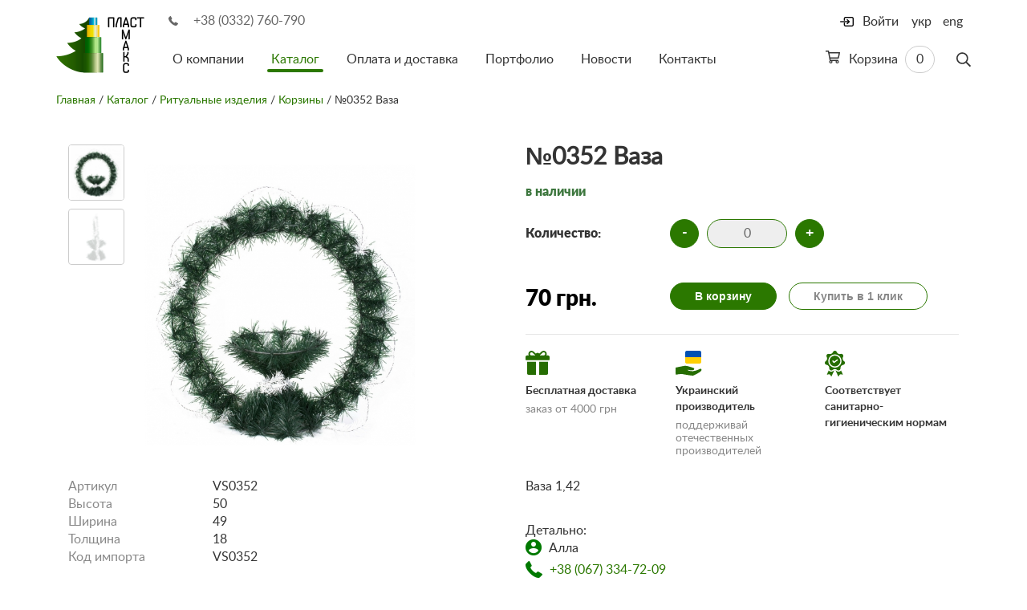

--- FILE ---
content_type: text/html; charset=utf-8
request_url: https://www.plastmax.ua/ru/catalog/funeral/baskets/1607/
body_size: 16500
content:
 	<!DOCTYPE html>
<html class="no-js" prefix="og: http://ogp.me/ns#">
	<head>
								

																							
																							
							
		<title>№0352 Ваза: купить по цене 70 грн в Киеве (Украине) | «ПЛАСТМАКС™»</title>

					<meta name="title" content="№0352 Ваза: купить по цене 70 грн в Киеве (Украине) | «ПЛАСТМАКС™»" />
			<meta name="description" content="№0352 Ваза: по цене 70 грн в интернет-магазине «ПЛАСТМАКС™» ► Доставка по всей Украине ☎ +38 (0332) 760-790, +38 (0332) 760-791" />
		
		
		<link rel="icon" href="/favicon.ico" type="image/x-icon" />
		<meta name="viewport" content="width=device-width, initial-scale=1">
		<link rel="shortcut icon" href="/favicon.ico" type="image/x-icon" />

		<link rel="canonical" href="https://www.plastmax.ua/ru/catalog/funeral/baskets/1607/" />
		<link rel="alternate" hreflang="uk" href="https://www.plastmax.ua/catalog/funeral/baskets/1607/"/>
		<link rel="alternate" hreflang="ru" href="https://www.plastmax.ua/ru/catalog/funeral/baskets/1607/"/>
		<link rel="alternate" hreflang="en" href="https://www.plastmax.ua/en/catalog/funeral/baskets/1607/"/>

		<meta http-equiv="content-type" content="text/html; charset=utf-8" />
		<meta http-equiv="x-ua-compatible" content="ie=edge">
		<meta name="google-site-verification" content="6yeq7ToTLD-_IsnbC2rbT8wFheONZNLt_l8q_33O-Qg" />
		<meta name="google-site-verification" content="PurZGndDeJSD6MwoHAaKXtqiPFhJ--tKFGe9j5Uhlyo" />
		<meta content=" " name="keywords"/>
		
		
							
		<meta property="og:type" content="article"/>
		<meta property="og:locale" content="ru_RU" />
		<meta property="og:title" content="№0352 Ваза: купить по цене 70 грн в Киеве (Украине) | «ПЛАСТМАКС™»" />
		<meta property="og:description" content="№0352 Ваза: по цене 70 грн в интернет-магазине «ПЛАСТМАКС™» ► Доставка по всей Украине ☎ +38 (0332) 760-790, +38 (0332) 760-791" />

		<meta property="og:url" content="https://www.plastmax.ua/ru/catalog/funeral/baskets/1607/" />

		<meta property="og:image" content="https://www.plastmax.ua/-/uploads/ru/00/00/16/07/h-1453994204.jpg" />
		


		<link rel="stylesheet" href="/-/plugins/intl-tel-input/css/intlTelInput.min.css">

		<link rel="stylesheet" href="/static/css/app.min.css?v16">
		<link rel="stylesheet" href="/static/css/debug.css?v44">

				<script src="/static/js/vendor/modernizr.min.js?v2"></script>
		
		<script src='https://www.google.com/recaptcha/api.js?hl=ru'></script>

		<script type="application/ld+json">
    {
        "@context": "http://schema.org",
        "@type": "Organization",
        "name": "Производство искусственной хвои «ПЛАСТМАКС™»",
        "url": "https://www.plastmax.ua/",
        "logo": "https://www.plastmax.ua/static/img/logo@2x.png",
        "address": {
            "@type": "PostalAddress",
            "addressLocality": "с. Великий Омеляник, Украина",
            "postalCode": "45624",
            "streetAddress": "ул. Набережная, 1"
        },
        "email": "info@plastmax.ua",
        "telephone": "[+380332760790]"    }
</script>



            
                        
            
            
    <script type="application/ld+json">
    {
                "@context": "http://schema.org",
        "@type": "BreadcrumbList",
        "itemListElement": [
            {
                "@type": "ListItem",
                "name": "Пластмакс",
                "position": 1,
                "item": {
                    "@id": "https://www.plastmax.ua/ru",
                    "image": "https://www.plastmax.ua/static/img/logo@2x.png"
                }
            },
            {
                "@type": "ListItem",
                "name": "Ритуальные изделия",
				"position": 2,
                "item": {
                    "@id": "https://www.plastmax.ua/ru/catalog/funeral/",
                    "image": "https://www.plastmax.ua/-/groups/1/original-1211503680.jpg"                }
            },
            {
                "@type": "ListItem",
                "name": "Корзины",
				"position": 3,
                "item": {
                    "@id": "https://www.plastmax.ua/ru/catalog/funeral/baskets/"            }
            }        ]
    }
</script>
            

                
                    
    <script type="application/ld+json">
        {
            "@context" : "https://schema.org",
            "@type" : "Product",            "sku" : "VS0352",            "name" : "№0352 Ваза",
            "description" : "Ваза",
            "image" : "https://www.plastmax.ua/-/uploads/ru/00/00/16/07/original-1453994204.jpg",
            "brand" : "Plastmax",
            "offers" : {
                "@type" : "Offer",
                "url" : "https://www.plastmax.ua/ru/catalog/funeral/baskets/1607/",
                "price" : "70",
                "priceCurrency" : "UAH",
                "availability": "http://schema.org/InStock"
            }
        }
    </script>

	</head>
	<body>
		<div id="panel" class="js-panel">
			<header class="c-banner js-banner">

				
				<div class="container">
					<div class="c-banner__inner">
						<button class="hamburger hamburger--arrow visible-xs visible-sm js-gamburger" type="button">
                            <span class="hamburger-box">
                    <span class="hamburger-inner"></span>
                            </span>
						</button>
						<a href="/ru/" class="logo"><img src="/static/img/logo.png" height="70" width="110" srcset="/static/img/logo@2x.png 2x" alt="Plastmax"></a>
						<div class="c-banner__main js-menu-wrap">
							<div class="phone"><i class="icon i-phone-sm" aria-hidden="true"></i>
								<a href="tel:380332760790" class="u-solid">+38 (0332) 760-790</a>
							</div>
							<div class="c-banner__nav js-menu">
																	<a href="#" class="js-login login">
										<i class="icon i-login" aria-hidden="true"></i>
										<span>Войти</span>
									</a>
																<div class="c-search js-search">
									<form action="/ru/catalog/" method="get" class="c-search__form">
										<div class="form-group">
											<input type="text" name="search" class="form-control js-search-input" value="">
										</div>
										<button class="c-search__btn js-search-btn" aria-label="Поиск">
                                            <span class="c-search__icon"><svg width="18px" height="19px" viewBox="0 0 18 19" version="1.1" xmlns="http://www.w3.org/2000/svg" xmlns:xlink="http://www.w3.org/1999/xlink">
										    <g id="Page-1" stroke="none" stroke-width="1" fill="none" fill-rule="evenodd">
										        <path d="M17.8945312,16.7382812 C17.9648441,16.8085941 18,16.9023432 18,17.0195312 C18,17.1367193 17.9648441,17.242187 17.8945312,17.3359375 L17.0859375,18.109375 C16.992187,18.2031255 16.8867193,18.25 16.7695312,18.25 C16.6523432,18.25 16.5585941,18.2031255 16.4882812,18.109375 L12.1992188,13.8554688 C12.1289059,13.7617183 12.09375,13.6679692 12.09375,13.5742188 L12.09375,13.0820312 C11.4374967,13.6445341 10.6992229,14.0839828 9.87890625,14.4003906 C9.05858965,14.7167985 8.20312945,14.875 7.3125,14.875 C5.97655582,14.875 4.75195869,14.5468783 3.63867188,13.890625 C2.52538506,13.2343717 1.64062828,12.3496149 0.984375,11.2363281 C0.328121719,10.1230413 0,8.89844418 0,7.5625 C0,6.22655582 0.328121719,5.00195869 0.984375,3.88867188 C1.64062828,2.77538506 2.52538506,1.89062828 3.63867188,1.234375 C4.75195869,0.578121719 5.97655582,0.25 7.3125,0.25 C8.64844418,0.25 9.87304131,0.578121719 10.9863281,1.234375 C12.0996149,1.89062828 12.9843717,2.77538506 13.640625,3.88867188 C14.2968783,5.00195869 14.625,6.22655582 14.625,7.5625 C14.625,8.45312945 14.4667985,9.30858965 14.1503906,10.1289062 C13.8339828,10.9492229 13.3945341,11.6874967 12.8320312,12.34375 L13.3242188,12.34375 C13.4414068,12.34375 13.5351559,12.3789059 13.6054688,12.4492188 L17.8945312,16.7382812 Z M7.3125,13.1875 C8.32031754,13.1875 9.25780816,12.9355494 10.125,12.4316406 C10.9921918,11.9277319 11.6777319,11.2421918 12.1816406,10.375 C12.6855494,9.50780816 12.9375,8.57031754 12.9375,7.5625 C12.9375,6.55468246 12.6855494,5.61719184 12.1816406,4.75 C11.6777319,3.88280816 10.9921918,3.19726814 10.125,2.69335938 C9.25780816,2.18945061 8.32031754,1.9375 7.3125,1.9375 C6.30468246,1.9375 5.36719184,2.18945061 4.5,2.69335938 C3.63280816,3.19726814 2.94726814,3.88280816 2.44335938,4.75 C1.93945061,5.61719184 1.6875,6.55468246 1.6875,7.5625 C1.6875,8.57031754 1.93945061,9.50780816 2.44335938,10.375 C2.94726814,11.2421918 3.63280816,11.9277319 4.5,12.4316406 C5.36719184,12.9355494 6.30468246,13.1875 7.3125,13.1875 Z" id="search" fill="#353535" fill-rule="nonzero"></path>
										    </g>
										</svg></span>
										</button>
									</form>
								</div>
								

    <a href="/ru/catalog/basket/" class="cart">
        <span>
            <svg width="18px" height="16px" viewBox="0 0 18 16" version="1.1" xmlns="http://www.w3.org/2000/svg" xmlns:xlink="http://www.w3.org/1999/xlink">
                <g id="Page-1" stroke="none" stroke-width="1" fill="none" fill-rule="evenodd">
                    <path d="M17.25,2 C17.4791678,2 17.6718742,2.09374906 17.828125,2.28125 C17.9843758,2.46875094 18.0312503,2.67708219 17.96875,2.90625 L16.5625,9.40625 C16.5208331,9.5729175 16.4322923,9.71354109 16.296875,9.828125 C16.1614577,9.94270891 16.0104175,10 15.84375,10 L6.0625,10 L6.375,11.5 L15.1875,11.5 C15.4166678,11.5 15.6093742,11.5937491 15.765625,11.78125 C15.9218758,11.9687509 15.9687503,12.1770822 15.90625,12.40625 L15.875,12.5625 C16.2916688,12.9583353 16.5,13.4374972 16.5,14 C16.5,14.5625028 16.3072936,15.0364564 15.921875,15.421875 C15.5364564,15.8072936 15.0625028,16 14.5,16 C13.9374972,16 13.4635436,15.8072936 13.078125,15.421875 C12.6927064,15.0364564 12.5,14.5625028 12.5,14 C12.5,13.6458316 12.5937491,13.3125016 12.78125,13 L8.21875,13 C8.40625094,13.3125016 8.5,13.6458316 8.5,14 C8.5,14.5625028 8.30729359,15.0364564 7.921875,15.421875 C7.53645641,15.8072936 7.06250281,16 6.5,16 C5.93749719,16 5.46354359,15.8072936 5.078125,15.421875 C4.69270641,15.0364564 4.5,14.5677111 4.5,14.015625 C4.5,13.4635389 4.68749813,13 5.0625,12.625 L2.875,1.5 L0.375,1.5 C0.270832812,1.5 0.182292031,1.46354203 0.109375,1.390625 C0.0364579688,1.31770797 0,1.22916719 0,1.125 L0,0.375 C0,0.270832813 0.0364579688,0.182292031 0.109375,0.109375 C0.182292031,0.0364579687 0.270832812,0 0.375,0 L3.5,0 C3.68750094,0 3.84895766,0.0572910937 3.984375,0.171875 C4.11979234,0.286458906 4.20833312,0.4270825 4.25,0.59375 L4.5,2 L17.25,2 Z M6.5,14.75 C6.70833438,14.75 6.88541594,14.6770841 7.03125,14.53125 C7.17708406,14.3854159 7.25,14.2083344 7.25,14 C7.25,13.7916656 7.17708406,13.6145841 7.03125,13.46875 C6.88541594,13.3229159 6.70833438,13.25 6.5,13.25 C6.29166562,13.25 6.11458406,13.3229159 5.96875,13.46875 C5.82291594,13.6145841 5.75,13.7916656 5.75,14 C5.75,14.2083344 5.82291594,14.3854159 5.96875,14.53125 C6.11458406,14.6770841 6.29166562,14.75 6.5,14.75 Z M14.5,14.75 C14.7083344,14.75 14.8854159,14.6770841 15.03125,14.53125 C15.1770841,14.3854159 15.25,14.2083344 15.25,14 C15.25,13.7916656 15.1770841,13.6145841 15.03125,13.46875 C14.8854159,13.3229159 14.7083344,13.25 14.5,13.25 C14.2916656,13.25 14.1145841,13.3229159 13.96875,13.46875 C13.8229159,13.6145841 13.75,13.7916656 13.75,14 C13.75,14.2083344 13.8229159,14.3854159 13.96875,14.53125 C14.1145841,14.6770841 14.2916656,14.75 14.5,14.75 Z M15.21875,8.5 L16.3125,3.5 L4.8125,3.5 L5.78125,8.5 L15.21875,8.5 Z" id="cart" fill="#353535" fill-rule="nonzero"></path>
                </g>
            </svg>
        </span>
        Корзина
        <span class="cart-count is-empty">0</span>
    </a>




									<nav class="menu">
        <ul class="list">
        																	<li class="item ">
		            <a href="/ru/about/" class="link">О компании</a>
		            		        </li>
																			<li class="item is-active">
		            <a href="/ru/catalog/" class="link">Каталог</a>
		            					<ul class="list">
												<li class="item ">
							<a href="/ru/catalog/new-years/">Новогодние изделия</a>
						</li>
												<li class="item ">
							<a href="/ru/catalog/artificials/">Декор</a>
						</li>
												<li class="item ">
							<a href="/ru/catalog/fixen-elements/">Крепежные элементы</a>
						</li>
												<li class="item is-active">
							<a href="/ru/catalog/funeral/">Ритуальные изделия</a>
						</li>
												<li class="item ">
							<a href="/ru/catalog/raw/">Сырье</a>
						</li>
												<li class="item ">
							<a href="/ru/catalog/packages/">Пакеты полиэтиленовые</a>
						</li>
											</ul>
							        </li>
																			<li class="item ">
		            <a href="/ru/payment-delivery/" class="link">Оплата и доставка</a>
		            		        </li>
																			<li class="item ">
		            <a href="/ru/portfolio/" class="link">Портфолио</a>
		            		        </li>
																			<li class="item ">
		            <a href="/ru/publications/" class="link">Новости</a>
		            		        </li>
																			<li class="item ">
		            <a href="/ru/contacts/" class="link">Контакты</a>
		            		        </li>
			        </ul>
    </nav>

								<ul class="lang">
									<li class="item "><a href="/catalog/funeral/baskets/1607/" class="link">укр</a></li>
									<li class="item "><a href="/en/catalog/funeral/baskets/1607/" class="link">eng</a></li>
									<li class="item is-active"><a href="/ru/catalog/funeral/baskets/1607/" class="link">рус</a></li>
								</ul>
							</div>
						</div>
					</div>
				</div>
			</header>
			

							
					<main class="c-content">
				<div class="container">
					<section class="o-page">

						<div id="crumbs"><a href="/ru/">Главная</a> <span>

	    	/ <a href="/ru/catalog/">Каталог</a>
		    	/ <a href="/ru/catalog/funeral/">Ритуальные изделия</a>
		    	/ <a href="/ru/catalog/funeral/baskets/">Корзины</a>
							/ №0352 Ваза
			
</span></div>

						
						<article class="c-product row  flex-row">
							<div class="c-product__preview col-sm-5 col-md-6 flex-size" data-slideout-ignore>
																<div class="c-product__slider">
																			<ul class="c-product-slide__preview js-slider-product-prev list">
																							<li class="item">
													<img class="lozad" src="/static/img/lazy-logo-inventory-node.png" data-src="/-/uploads/ru/00/00/16/07/item-1453994204.jpg" height="400" width="400" alt="Сосна, 1,5 м. Розпушена">
												</li>
																							<li class="item">
													<img class="lozad" src="/static/img/lazy-logo-inventory-node.png" data-src="/-/uploads/ru/00/00/16/07/item-3741161943.jpg" height="400" width="400" alt="Сосна, 1,5 м. Розпушена">
												</li>
																					</ul>
																		<ul class="c-product-slide js-slider-product list ">
																					<li class="item ">
												<a href="/-/uploads/ru/00/00/16/07/h-1453994204.jpg" class="js-swipebox-inline link" rel="product">
													<img class="lozad" src="/static/img/lazy-logo-inventory-node.png" data-src="/-/uploads/ru/00/00/16/07/item-1453994204.jpg" height="400" width="400" alt="Сосна, 1,5 м. Розпушена">
																									</a>
											</li>
																					<li class="item ">
												<a href="/-/uploads/ru/00/00/16/07/h-3741161943.jpg" class="js-swipebox-inline link" rel="product">
													<img class="lozad" src="/static/img/lazy-logo-inventory-node.png" data-src="/-/uploads/ru/00/00/16/07/item-3741161943.jpg" height="400" width="400" alt="Сосна, 1,5 м. Розпушена">
																									</a>
											</li>
																			</ul>
								</div>
							</div>

							<div class="c-product__main col-sm-7 col-md-6 flex-size">
								<h1 class="head" style="margin-bottom:0px;">№0352 Ваза</h1>

								
																	<span class="status text-success">в наличии</span>
								
								
																	<input type="hidden" id="step-item-1607" value="1">

									<div class="quantity">
										<span class="col-left">Количество:</span>

																															
										<div class="col-right color-vars color-0  active">
											<div class="c-inc">
												<button data-action="reduce" data-id="1607" data-isset-color="" data-color="0"
														class="c-inc__btn js-inc-btn" data-in-basket="0" type="button" onkeyup="recountBasket();">-</button>
												<input type="text" class="c-inc__input js-inc-input count_basket-1607 color-0" onkeypress="return testKey(event)" readonly="readonly"
													   value="0" data-min="1" data-max="99">
												<button id="inc_basket" data-action="add" data-id="1607" data-isset-color="" data-color="0"
														class="c-inc__btn js-inc-btn" data-in-basket="0" type="button" onkeyup="recountBasket();">+</button>
											</div>
										</div>

									</div>

									<div class="buy" style="padding: 10px 0 20px; margin: 0px 0;border-top: 0px solid #e5e5e5;border-bottom: 1px solid #e5e5e5;">
										<span class="price col-left">70&nbsp;грн.</span>
										<div class="buy-btns col-right">
																							<a href="/ru/catalog/basket/" class="btn btn-primary js-go-basket color-0  hidden ">
													В корзину
												</a>
												<button data-action="add" data-id="1607" data-isset-color="" data-color="0" type="submit" class=" js-add-go-basket color-0 btn btn-primary js-inc-btn">В корзину</button>
												<button id="one-click-btn" type="button" data-toggle="modal" data-target="#modal-buy" class="btn btn-default">Купить в 1 клик</button>
											
										</div>
									</div>

									<form action="/ru/catalog/basket/" method="get">
										<div class="parameters">
											
										</div>

									</form>
																	
												                        	
<div class="additionally">
								<div class="additionally-block">
									<div class="additionally-icon">
										<svg width="30" height="30" viewBox="0 0 30 30" fill="none" xmlns="http://www.w3.org/2000/svg">
											<path fill-rule="evenodd" clip-rule="evenodd" d="M28.0435 5.84332H25.8598C26.1478 5.38746 26.3379 4.87576 26.3921 4.33459C26.5652 2.60508 25.6544 1.05469 24.1037 0.367323C22.6784 -0.264494 21.0766 -0.00621235 19.9232 1.03992L17.1657 3.53894C16.6287 2.9516 15.8568 2.58246 15 2.58246C14.1417 2.58246 13.3685 2.95277 12.8314 3.54193L10.0704 1.03963C8.91516 -0.00650537 7.31402 -0.263791 5.88932 0.367674C4.33904 1.0551 3.42803 2.60601 3.6017 4.33547C3.65602 4.87623 3.84598 5.38769 4.13397 5.84332H1.9565C0.875918 5.84332 0 6.7193 0 7.79982V10.7346C0 11.2748 0.437988 11.7129 0.978281 11.7129H29.0218C29.562 11.7129 30.0001 11.2749 30.0001 10.7346V7.79982C30 6.7193 29.1241 5.84332 28.0435 5.84332ZM12.0652 5.51724V5.84332H7.46309C6.24715 5.84332 5.29019 4.70976 5.59389 3.44379C5.72766 2.88627 6.13008 2.41101 6.65057 2.17043C7.36529 1.84008 8.15701 1.94613 8.7573 2.48947L12.066 5.48842L12.0656 5.50059C12.0654 5.50613 12.0652 5.51166 12.0652 5.51724ZM22.4401 5.84344C23.4595 5.84344 24.3779 5.09162 24.4508 4.07484C24.5188 3.12592 23.9725 2.33478 23.0422 2.05728C22.3939 1.86392 21.6926 2.07598 21.1914 2.53025L17.934 5.48285C17.934 5.4881 17.9342 5.49333 17.9344 5.49856C17.9346 5.50482 17.9348 5.51107 17.9348 5.51736V5.84344H22.4401Z" fill="#266D02" />
											<path d="M1.95654 13.6694V28.0172C1.95654 29.0978 2.83246 29.9737 3.91305 29.9737H13.0435V13.6694H1.95654Z" fill="#266D02" />
											<path d="M16.9565 13.6694V29.9737H26.087C27.1676 29.9737 28.0435 29.0978 28.0435 28.0172V13.6694H16.9565Z" fill="#266D02" />
										</svg>
									</div>
									<span class="additionally-title">Бесплатная доставка</span>
									<p class="additionally-description">заказ от 4000 грн</p>
									<div class="hover">
										<span>Условия доставки за счет поставщика:</span>
										<ul>
											<li>Распространяется на товары категории «новогодние изделия»</li>
											<li>Выполняется в условиях, описанных на странице <a href=/payment-delivery">«Условия доставки и оплаты»</a></li>
											<li>Перевозчиком выступает служба доставки «Новая почта»</li>
										</ul>
									</div>
								</div>
								<div class="additionally-block">
									<div class="additionally-icon">
										<svg width="33" height="31" viewBox="0 0 33 31" fill="none" xmlns="http://www.w3.org/2000/svg">
											<path d="M12 2C12 0.895431 12.8954 0 14 0H30C31.1046 0 32 0.895431 32 2V8H12V2Z" fill="#0051B2" />
											<path d="M12 8H32V14C32 15.1046 31.1046 16 30 16H14C12.8954 16 12 15.1046 12 14V8Z" fill="#FFCF06" />
											<path d="M32.2425 23.2304C32.0405 22.7286 31.5774 22.417 31.0338 22.417C30.7644 22.417 30.4921 22.4919 30.2244 22.6396C27.9096 23.9171 24.9438 24.9282 22.2909 25.3442C21.899 25.4057 21.4436 25.4368 20.9376 25.4368C19.6378 25.4368 18.1347 25.2336 16.9166 24.8929C15.6765 24.5462 14.9306 24.1032 14.914 23.7053C14.9276 23.7001 14.9615 23.6914 15.0367 23.6914C15.2812 23.6914 15.7477 23.7789 16.3383 23.8896C17.3659 24.0824 18.7734 24.3463 20.0786 24.3463C20.7061 24.3463 21.2581 24.2839 21.7193 24.1608C22.8593 23.8566 23.2538 23.1249 23.2428 22.5415C23.2321 21.9722 22.8606 21.4921 22.3393 21.3738C22.0589 21.3101 21.3983 21.0979 20.5621 20.829C18.2072 20.072 14.2657 18.8049 12.2799 18.7462C12.2652 18.7458 12.2496 18.7455 12.2331 18.7455C11.1188 18.7455 5.97892 19.7774 2.90797 20.3939C2.09145 20.5579 1.44653 20.6873 1.03964 20.765C0.600907 20.8487 0 20.9635 0 21.5626C0 22.7226 0.0306297 23.8389 0.0631133 25.0208C0.0961612 26.2252 0.130338 27.4706 0.130338 28.7884V28.8187C0.130257 29.1125 0.130176 29.3247 0.202479 29.4763C0.283406 29.6462 0.445018 29.7219 0.726327 29.7219C0.878831 29.7219 1.07357 29.7008 1.33924 29.6554C2.50124 29.4569 6.10974 28.912 7.45745 28.912C7.63929 28.912 7.77431 28.9216 7.85878 28.9407C9.00514 29.2011 18.5069 30.9557 21.2649 30.9558C21.265 30.9558 21.265 30.9558 21.265 30.9558C21.5154 30.9558 21.6987 30.9414 21.8256 30.9119C23.953 30.4175 30.2136 26.7512 31.4537 25.5599C32.2333 24.8106 32.5281 23.9398 32.2425 23.2304Z" fill="#266D02" />
										</svg>
									</div>
									<span class="additionally-title">Украинский производитель</span>
									<p class="additionally-description">поддерживай отечественных производителей</p>
									<div class="hover">
										<p>Весь товар категории «Новогодние поделки» произведено в Украине на сырьевой базе и мощностях ТМ ПластМакс</p>
									</div>
								</div>
								<div class="additionally-block">
									<div class="additionally-icon">
										<svg width="26" height="32" viewBox="0 0 26 32" fill="none" xmlns="http://www.w3.org/2000/svg">
											<path d="M10.7457 24.9967C9.49823 26.1495 7.77279 26.4077 6.24241 25.6709C5.68916 25.4044 5.22229 25.0365 4.85679 24.5959L2.77298 29.2049C2.67816 29.4146 2.78404 29.5727 2.83391 29.6309C2.88379 29.689 3.02385 29.8177 3.24548 29.756L4.76248 29.3338C4.93535 29.2857 5.1101 29.2625 5.28241 29.2625C6.00935 29.2625 6.69354 29.674 7.02298 30.3558L7.7081 31.7736C7.80816 31.9808 7.99585 32.0015 8.07398 31.9999C8.1506 31.9989 8.3391 31.974 8.43385 31.7644L11.7484 24.4329C11.3842 24.5377 11.0394 24.7254 10.7457 24.9967Z" fill="#266D02" />
											<path d="M22.352 29.2049L20.2682 24.5959C19.9027 25.0366 19.4358 25.4045 18.8826 25.6709C17.3522 26.4077 15.6268 26.1495 14.3793 24.9967C14.0857 24.7254 13.7408 24.5377 13.3765 24.4329L16.691 31.7644C16.7858 31.9741 16.9743 31.9989 17.0509 31.9999C17.129 32.0015 17.3167 31.9808 17.4168 31.7736L18.1019 30.3558C18.4313 29.674 19.1155 29.2625 19.8425 29.2625C20.0148 29.2625 20.1896 29.2857 20.3624 29.3338L21.8794 29.756C22.101 29.8177 22.2412 29.689 22.291 29.6309C22.341 29.5726 22.4468 29.4145 22.352 29.2049Z" fill="#266D02" />
											<path fill-rule="evenodd" clip-rule="evenodd" d="M22.7662 7.63056C21.721 9.44913 22.258 11.8019 23.9887 12.9869C25.0289 13.6993 25.2031 14.8144 25.0192 15.6205C24.8352 16.4264 24.1945 17.3556 22.9481 17.546C20.8747 17.8628 19.3701 19.7496 19.5225 21.8415C19.6142 23.0991 18.851 23.9304 18.1062 24.2891C17.3614 24.6479 16.2354 24.7264 15.3093 23.8705C14.539 23.1586 13.5509 22.8028 12.5623 22.8028C11.574 22.8028 10.5854 23.1588 9.81523 23.8705C8.88923 24.7263 7.76336 24.6478 7.01848 24.2891C6.27367 23.9304 5.51036 23.099 5.60211 21.8414C5.75454 19.7495 4.24992 17.8627 2.17654 17.546C0.930106 17.3556 0.289356 16.4265 0.105481 15.6205C-0.0783942 14.8145 0.0956682 13.6994 1.13604 12.987C2.86667 11.802 3.40367 9.44913 2.35854 7.63062C1.73036 6.53731 2.05729 5.45719 2.57273 4.81075C3.08829 4.16444 4.06861 3.6055 5.27417 3.9745C7.27961 4.58862 9.45398 3.54175 10.2242 1.59069C10.6872 0.417875 11.7357 0 12.5624 0C13.389 0 14.4375 0.417875 14.9005 1.59063C15.6707 3.54163 17.8453 4.58862 19.8505 3.97444C21.056 3.60538 22.0365 4.16444 22.552 4.81069C23.0674 5.45713 23.3944 6.53737 22.7662 7.63056ZM4.33617 12.769C4.33617 17.3049 8.02642 20.9952 12.5624 20.9952C17.0983 20.9952 20.7885 17.3049 20.7885 12.7689C20.7885 8.233 17.0984 4.54275 12.5624 4.54275C8.02636 4.54275 4.33617 8.23306 4.33617 12.769Z" fill="#266D02" />
											<path fill-rule="evenodd" clip-rule="evenodd" d="M5.87012 12.769C5.87012 9.07879 8.8723 6.07654 12.5626 6.07654C16.2528 6.07654 19.255 9.07879 19.255 12.769C19.255 16.4592 16.2529 19.4614 12.5626 19.4614C8.87224 19.4614 5.87012 16.4592 5.87012 12.769ZM11.8271 15.1623L15.9922 12.1201C16.3342 11.8702 16.4091 11.3905 16.1592 11.0485C15.9095 10.7064 15.4297 10.6319 15.0876 10.8815L11.5534 13.4629L10.7565 12.3283C10.513 11.9817 10.0347 11.898 9.68812 12.1415C9.34155 12.3849 9.25787 12.8632 9.5013 13.2099L10.7472 14.9838C10.8656 15.1523 11.0467 15.2661 11.2497 15.2997C11.2914 15.3065 11.3332 15.3099 11.3748 15.3099C11.5363 15.3099 11.6949 15.2589 11.8271 15.1623Z" fill="#266D02" />
										</svg>
									</div>
									<span class="additionally-title">Соответствует санитарно-гигиеническим нормам</span>
									<div class="hover">
										<p>Ссылка на скан гигиенического заключения</p>
										<div class="hover-images">
											<a href="/static/img/doc_1.jpg" class="js-swipebox-inline link">
												<img src="/static/img/doc1.jpg" height="400" width="400" alt="Сосна, 1,5 м. Разрыхлена">
											</a>
											<a href="/static/img/doc_2.jpg" class="js-swipebox-inline link">
												<img src="/static/img/doc2.jpg" height="400" width="400" alt="Сосна, 1,5 м. Разрыхлена">
											</a>
										</div>
									</div>
								</div>
							</div>


			                        
	                            

							</div>																																																						
						</article>

						<article class="c-product row">
							

							<div class="c-product__main col-sm-7 col-md-6">
								
								<dl class="details">
																																										<dt>Артикул</dt>
												<dd>
																											VS0352																									</dd>
																																																															<dt>Высота</dt>
												<dd>
																											50																									</dd>
																																																															<dt>Ширина</dt>
												<dd>
																											49																									</dd>
																																																															<dt>Толщина</dt>
												<dd>
																											18																									</dd>
																																																															<dt>Код импорта</dt>
												<dd>
																											VS0352																									</dd>
																																						</dl>
															</div>	

							<div class="c-product__preview----222 col-sm-5 col-md-6" data-slideout-ignore>

								<div class="block_info" style="text-align:left">
									<div class="c-product__description" style="margin-top:0"><p>Ваза 1,42</p><br/>Детально:
<div class="group"><em class="icon i-user"></em> Алла </div>
<div class="group"><em class="icon i-phone"></em> <a href="tel:+38 (067) 334-72-09" class="u-solid">+38 (067) 334-72-09</a></div>
<div class="group"><em class="icon i-mail"></em><a href="mailto:manager@plastmax.ua" class="u-solid-inv">manager@plastmax.ua</a></div></div>
								</div>

								<a target="_blank" href="https://www.facebook.com/sharer.php?u=https://www.plastmax.ua/ru/catalog/funeral/baskets/1607/" class="share">
	                  					<span class="share-icon">
	                  						<svg width="26" height="26" viewBox="0 0 26 26" fill="none" xmlns="http://www.w3.org/2000/svg">
												<path d="M26 13C26 5.82029 20.1797 0 13 0C5.82029 0 0 5.82029 0 13C0 19.4887 4.75391 24.8668 10.9688 25.8421V16.7578H7.66797V13H10.9688V10.1359C10.9688 6.87781 12.9096 5.07812 15.879 5.07812C17.3013 5.07812 18.7891 5.33203 18.7891 5.33203V8.53125H17.1498C15.5349 8.53125 15.0312 9.53334 15.0312 10.5614V13H18.6367L18.0604 16.7578H15.0312V25.8421C21.2461 24.8668 26 19.4887 26 13Z" fill="#1877F2"/>
												<path d="M18.6367 13H15.0312V10.5614C15.0312 9.53334 15.5349 8.53125 17.1498 8.53125H18.7891V5.33203C18.7891 5.33203 17.3013 5.07812 15.879 5.07812C12.9096 5.07812 10.9688 6.87781 10.9688 10.1359V13H7.66797V16.7578H10.9688V25.8421C11.6306 25.9459 12.309 26 13 26C13.691 26 14.3694 25.9459 15.0312 25.8421V16.7578H18.0604L18.6367 13Z" fill="white"/>
											</svg>
										</span>
									<span>Распространить в Facebook</span>
								</a>

							</div>

						</article>


							<aside class="c-similar">
		<h2 class="head">Похожие товары:</h2>
		<ul class="c-catalog__list list">
							<li class="item">
	<figure class="inner ">
							
		
			
			
		
		<a href="/ru/catalog/funeral/baskets/1669/" height="200" width="200" alt="№0364 Корзина">
			<img class="lozad" src="/static/img/lazy-logo-inventory-list.png" data-src="/-/uploads/ru/00/00/16/69/z-1746038290.jpg" height="200" width="200" alt="№0364 Корзина">
		</a>

									
		<figcaption class="description">
			<div class="article">KS0364</div>
			<h4 class="title js-dot2">
				<a href="/ru/catalog/funeral/baskets/1669/">
					№0364 Корзина
				</a>
			</h4>
							<span class="price">
											115&nbsp;грн.
									</span>
					</figcaption>

		<div class="hover">
			<div class="item-choice">
				
			</div>

					</div>
	</figure>
</li>							<li class="item">
	<figure class="inner ">
							
		
			
			
		
		<a href="/ru/catalog/funeral/baskets/1666/" height="200" width="200" alt="№0361 Корзина">
			<img class="lozad" src="/static/img/lazy-logo-inventory-list.png" data-src="/-/uploads/ru/00/00/16/66/z-838331165.jpg" height="200" width="200" alt="№0361 Корзина">
		</a>

									
		<figcaption class="description">
			<div class="article">KS0361</div>
			<h4 class="title js-dot2">
				<a href="/ru/catalog/funeral/baskets/1666/">
					№0361 Корзина
				</a>
			</h4>
							<span class="price">
											185&nbsp;грн.
									</span>
					</figcaption>

		<div class="hover">
			<div class="item-choice">
				
			</div>

					</div>
	</figure>
</li>							<li class="item">
	<figure class="inner ">
							
		
			
			
		
		<a href="/ru/catalog/funeral/baskets/1625/" height="200" width="200" alt="№0350 Корзина">
			<img class="lozad" src="/static/img/lazy-logo-inventory-list.png" data-src="/-/uploads/ru/00/00/16/25/z-1032766208.jpg" height="200" width="200" alt="№0350 Корзина">
		</a>

									
		<figcaption class="description">
			<div class="article">KS0350</div>
			<h4 class="title js-dot2">
				<a href="/ru/catalog/funeral/baskets/1625/">
					№0350 Корзина
				</a>
			</h4>
							<span class="price">
											80&nbsp;грн.
									</span>
					</figcaption>

		<div class="hover">
			<div class="item-choice">
				
			</div>

					</div>
	</figure>
</li>							<li class="item">
	<figure class="inner ">
							
		
			
			
		
		<a href="/ru/catalog/funeral/baskets/1622/" height="200" width="200" alt="№0347 Корзина">
			<img class="lozad" src="/static/img/lazy-logo-inventory-list.png" data-src="/-/uploads/ru/00/00/16/22/z-2859397863.jpg" height="200" width="200" alt="№0347 Корзина">
		</a>

									
		<figcaption class="description">
			<div class="article">KS0347</div>
			<h4 class="title js-dot2">
				<a href="/ru/catalog/funeral/baskets/1622/">
					№0347 Корзина
				</a>
			</h4>
							<span class="price">
											80&nbsp;грн.
									</span>
					</figcaption>

		<div class="hover">
			<div class="item-choice">
				
			</div>

					</div>
	</figure>
</li>							<li class="item">
	<figure class="inner ">
							
		
			
			
		
		<a href="/ru/catalog/funeral/baskets/1619/" height="200" width="200" alt="№0344 Корзина">
			<img class="lozad" src="/static/img/lazy-logo-inventory-list.png" data-src="/-/uploads/ru/00/00/16/19/z-2965787151.jpg" height="200" width="200" alt="№0344 Корзина">
		</a>

									
		<figcaption class="description">
			<div class="article">KS0344</div>
			<h4 class="title js-dot2">
				<a href="/ru/catalog/funeral/baskets/1619/">
					№0344 Корзина
				</a>
			</h4>
							<span class="price">
											90&nbsp;грн.
									</span>
					</figcaption>

		<div class="hover">
			<div class="item-choice">
				
			</div>

					</div>
	</figure>
</li>					</ul>
			</aside>


					</section>
				</div>
			</main>

			

			<footer class="c-footer">
				<div class="container">
					<div class="c-footer__inner">
						<div class="address">
							Украина, Волынская обл.,
<br/>с. Великий Омеляник,
<br/>ул. Набережная, 1
<br/>Телефон: <a href="tel:+380332760790" class="u-solid">+38 (0332) 760-790</a>, <a href="tel:380332760791" class="u-solid">+38 (0332) 760-791</a>
<br/>Пн-Пт 08:00-18:00
<br/>Сб 10:00-15:00

													</div>
						<div class="info">
								<ul class="menu">
									<li class="item">
            <a href="/ru/faq/" class="link">Вопросы и ответы</a>
        </li>
									<li class="item">
            <a href="/ru/partnership/" class="link">Оптовым клиентам</a>
        </li>
									<li class="item">
            <a href="/ru/partnership/discount/" class="link">Цены и Скидки</a>
        </li>
									<li class="item">
            <a href="/ru/contacts/" class="link">Контакты</a>
        </li>
		</ul>

														<div>
                                <span class="copyright">
									&copy; 1998—2026 ООО «<a href="/ru/" class="u-solid">Пластмакс</a>»<br/>Украинский производитель искусственной хвои
<br/><ul class="menu" style="padding:0px;">
<li class="item">
            <a href="/ru/offerta/" class="link">Договор публичной оферты</a>
        </li>
<li class="item">
            <a href="/ru/privacy/" class="link">Политика конфиденциальности</a>
        </li>
</ul>

									                                </span>
								<div class="social">
									<ul class="list social-list">
										<li class="social-item">
											<a target="_blank" href="https://www.facebook.com/plastmax.ua/" class="social-link">
												<svg viewBox="0 0 26 26" fill="none" xmlns="http://www.w3.org/2000/svg">
													<path d="M26 13C26 5.82029 20.1797 0 13 0C5.82029 0 0 5.82029 0 13C0 19.4887 4.75391 24.8668 10.9688 25.8421V16.7578H7.66797V13H10.9688V10.1359C10.9688 6.87781 12.9096 5.07812 15.879 5.07812C17.3013 5.07812 18.7891 5.33203 18.7891 5.33203V8.53125H17.1498C15.5349 8.53125 15.0312 9.53334 15.0312 10.5614V13H18.6367L18.0604 16.7578H15.0312V25.8421C21.2461 24.8668 26 19.4887 26 13Z" fill="#1877F2" />
													<path d="M18.6367 13H15.0312V10.5614C15.0312 9.53334 15.5349 8.53125 17.1498 8.53125H18.7891V5.33203C18.7891 5.33203 17.3013 5.07812 15.879 5.07812C12.9096 5.07812 10.9688 6.87781 10.9688 10.1359V13H7.66797V16.7578H10.9688V25.8421C11.6306 25.9459 12.309 26 13 26C13.691 26 14.3694 25.9459 15.0312 25.8421V16.7578H18.0604L18.6367 13Z" fill="white" />
												</svg>
											</a>
										</li>
										<li class="social-item">
											<a target="_blank" href="https://www.instagram.com/plastmaxua/" class="social-link">
												<svg version="1.1" id="Layer_1" xmlns="http://www.w3.org/2000/svg" xmlns:xlink="http://www.w3.org/1999/xlink" x="0px" y="0px" viewBox="0 0 551.034 551.034" style="enable-background:new 0 0 551.034 551.034;" xml:space="preserve">
                                                    <g>
														<linearGradient id="SVGID_1_" gradientUnits="userSpaceOnUse" x1="275.517" y1="4.57" x2="275.517" y2="549.72" gradientTransform="matrix(1 0 0 -1 0 554)">
															<stop offset="0" style="stop-color:#E09B3D" />
															<stop offset="0.3" style="stop-color:#C74C4D" />
															<stop offset="0.6" style="stop-color:#C21975" />
															<stop offset="1" style="stop-color:#7024C4" />
														</linearGradient>
														<path style="fill:url(#SVGID_1_);" d="M386.878,0H164.156C73.64,0,0,73.64,0,164.156v222.722
		c0,90.516,73.64,164.156,164.156,164.156h222.722c90.516,0,164.156-73.64,164.156-164.156V164.156
		C551.033,73.64,477.393,0,386.878,0z M495.6,386.878c0,60.045-48.677,108.722-108.722,108.722H164.156
		c-60.045,0-108.722-48.677-108.722-108.722V164.156c0-60.046,48.677-108.722,108.722-108.722h222.722
		c60.045,0,108.722,48.676,108.722,108.722L495.6,386.878L495.6,386.878z" />
														<linearGradient id="SVGID_2_" gradientUnits="userSpaceOnUse" x1="275.517" y1="4.57" x2="275.517" y2="549.72" gradientTransform="matrix(1 0 0 -1 0 554)">
															<stop offset="0" style="stop-color:#E09B3D" />
															<stop offset="0.3" style="stop-color:#C74C4D" />
															<stop offset="0.6" style="stop-color:#C21975" />
															<stop offset="1" style="stop-color:#7024C4" />
														</linearGradient>
														<path style="fill:url(#SVGID_2_);" d="M275.517,133C196.933,133,133,196.933,133,275.516s63.933,142.517,142.517,142.517
		S418.034,354.1,418.034,275.516S354.101,133,275.517,133z M275.517,362.6c-48.095,0-87.083-38.988-87.083-87.083
		s38.989-87.083,87.083-87.083c48.095,0,87.083,38.988,87.083,87.083C362.6,323.611,323.611,362.6,275.517,362.6z" />
														<linearGradient id="SVGID_3_" gradientUnits="userSpaceOnUse" x1="418.31" y1="4.57" x2="418.31" y2="549.72" gradientTransform="matrix(1 0 0 -1 0 554)">
															<stop offset="0" style="stop-color:#E09B3D" />
															<stop offset="0.3" style="stop-color:#C74C4D" />
															<stop offset="0.6" style="stop-color:#C21975" />
															<stop offset="1" style="stop-color:#7024C4" />
														</linearGradient>
														<circle style="fill:url(#SVGID_3_);" cx="418.31" cy="134.07" r="34.15" />
													</g>
                                                </svg>
											</a>
										</li>
									</ul>
								</div>
							</div>
						</div>
						<div class="created">
	<span class="sr-only">сделано в</span>
	<a href="https://www.ideil.com/" class="c-ideil" target="_blank" aria-label="Ideil">
		<img src="/-/img/made-ideil-rus.svg" width="110" height="14" alt="Ideil"/>
	</a>
</div>

											</div>
				</div>
			</footer>


		</div>

				<div class="modal fade" id="chooseColor" tabindex="-1" role="dialog">
			<div class="modal-dialog" role="document">
				<div class="modal-content">
					<button type="button" class="close" data-dismiss="modal" aria-label="Close"><span aria-hidden="true">&times;</span></button>
					<div class="modal-body">
						<div class="text-center">
                        <span class="attention">
                            Виберите цвет
                        </span>
						</div>
					</div>
					<div class="modal-body">
					</div>
				</div>
			</div>
		</div>

		<div class="modal fade" id="download-catalog" tabindex="-1" role="dialog" aria-hidden="true">
			<div class="modal-dialog" role="document">
				<div class="modal-content">
					<button type="button" class="close" data-dismiss="modal" aria-label="Close"><span aria-hidden="true">&times;</span></button>
					<div class="modal-body c-landing__download">
						<h2 class="head">Загрузить каталог</h2>
						<div class="o-inner">
							<p> Вы можете скачать полный каталог продукции. </p> <p> Цены на товар обновляются каждую неделю. </p>
							<form action="/ru/catalog/get-price/" method="get">
								<div class="form-group">
									<label for="download-select">Выберите группу товаров</label>
									<select name="group" id="download-select" class="form-control js-select">
																																	<option value="10"> Новогодние изделия </option>
																																												<option value="41"> Декор </option>
																																												<option value="51"> Крепежные элементы </option>
																																																																	<option value="1"> Ритуальные изделия </option>
																																												<option value="4"> Сырье </option>
																																																			</select>
								</div>
								<div class="form-group">
									<input name="is_img" value="0" type="hidden">
									<label for="download-email">E-mail</label>
									<input type="email" name="download-email" id="download-email" class="form-control">
								</div>
																<button type="submit" class="btn btn-primary">Загрузить</button>
							</form>
						</div>
					</div>
				</div>
			</div>
		</div>

					<div class="modal fade" id="modal-buy" tabindex="-1" role="dialog" aria-labelledby="exampleModalLabel" aria-hidden="true">
				<div class="modal-dialog" role="document">
					<div class="modal-content">
						<button type="button" class="close" data-dismiss="modal" aria-label="Close"><span aria-hidden="true">&times;</span></button>
						<div class="modal-body">
							<h4 class="modal-title">№0352 Ваза</h4>
							<form class="o-form" id="one-ckick-form" action="/ru/catalog/funeral/baskets/1607/">
								<input type="hidden" id="one-click-node-id" value="1607" />
								<input type="hidden" id="one-click-group-id" value="17" />

								<div class="form-group">
									<label for="one-click-name">Фамилия, имя</label>&nbsp;<span class="required">*</span>
									<input type="text" name="send[name]" id="one-click-name" onchange="$('#name').removeClass('warning');" class="form-control" value="">
								</div>
								<div class="form-group">
									<label for="one-click-phone" class="control-label">Ваш телефон:</label>&nbsp;<span class="required">*</span>
									<div class="input-telephone-code js-phone">
										<input class="form-control  " type="tel" name="send[phone]" id="one-click-phone" autocomplete="off" value="+380" required  minlength="13">
									</div>
								</div>
								<div class="form-group">
									<small>Минимальный заказ: 1 шт.</small>
								</div>
								<div class="text-center">
									<button class="btn btn-primary">Купить</button>
								</div>
															</form>
						</div>
					</div>
				</div>
			</div>
		
		<div class="modal fade" id="formLogin" tabindex="-1" role="dialog">
			<div class="modal-dialog" role="document">
				<div class="modal-content">
					<button type="button" class="close" data-dismiss="modal" aria-label="Close"><span aria-hidden="true">&times;</span></button>
					<div class="modal-body">
						<h3 class="modal-title">Войти как пользователь</h3>
						<form action="/ru/members/login/" method="post" class="o-form">
							<div class="form-group">
								<label for="phone-login">Ваш телефон</label>&nbsp;<span class="required">*</span>
								<div class="input-telephone-code js-phone">
									<input type="text" name="login" value="+380" id="phone-login" class="form-control js-mask">
								</div>
							</div>
							<div class="form-group">
								<label for="password">Пароль</label>&nbsp;<span class="required">*</span>
								<input type="password" name="passwd" id="password" class="form-control" value="">
							</div>
							<div class="form-group c-checkbox">
								<input type="checkbox" name="remember" id="remember">
								<label for="remember">Запомнить меня</label>
							</div>
							<div class="text-center clearfix">
								<div class="form-group">
									<button class="btn btn-primary">Войти</button>
								</div>
								<a href="#" class="u-solid js-modal-toogle">Регистрация</a>
							</div>
						</form>
					</div>
					<div class="modal-body">
						<h3 class="modal-title">Регистрация</h3>
						<form action="/ru/members/register/" method="post" class="o-form">
							<div class="form-group">
								<label for="name">ФИО или название организации</label>&nbsp;<span class="required">*</span>
								<input type="text" name="username" id="name" class="form-control" value="">
							</div>
							<div class="form-group">
								<label for="phone2-register">Ваш телефон</label>&nbsp;<span class="required">*</span>
								<div class="input-telephone-code js-phone">
									<input type="text" name="phone" value="+380" id="phone2-register" class="form-control js-mask">
								</div>
							</div>
							<div class="form-group">
								<label for="email2">Ваш e-mail</label>
								<input type="email" name="email" id="email2" class="form-control">
							</div>
							<div class="form-group">
								<label for="password2">Пароль</label>&nbsp;<span class="required">*</span>
								<input type="password" name="passwd" id="password2" class="form-control" value="">
							</div>
														<div class="text-center">
								<div class="form-group">
									<button class="btn btn-primary">Регистрация</button>
								</div>
								<a href="#" class="u-solid js-modal-toogle">Войти</a>
							</div>
						</form>
					</div>
				</div>
			</div>
		</div>
		<input type="hidden" name="site-lang" id="site-lang" value="ru">
		<script src="https://code.jquery.com/jquery-1.12.0.min.js"></script>
		<script>
            window.jQuery || document.write('<script src="js/vendor/jquery-1.12.0.min.js"><\/script>')
		</script>
		<script async defer src="https://maps.googleapis.com/maps/api/js?key=AIzaSyCcqkAPQIHYqJk-uq5_9r-D1G4JUpx19OY"></script>
		<script src="/static/js/map.js?v4"></script>
		<script src="/static/js/vendor/bootstrap/bootstrap.min.js"></script>
		<script src="/static/js/vendor/slick.min.js"></script>
		<script src="/static/js/vendor/slideout.min.js"></script>
		<script src="/static/js/vendor/headroom.min.js"></script>
		<script src="/static/js/vendor/jquery.headroom.js"></script>
		<script src="/static/js/vendor/jquery.swipebox.min.js?v2"></script>
		<script src="/static/js/vendor/tether.min.js"></script>
		<script src="/static/js/vendor/select.min.js"></script>
		<script src="/static/js/vendor/jquery.dotdotdot.min.js"></script>
		<script src="/static/js/vendor/inputmask.min.js"></script>

		<script src="/-/plugins/intl-tel-input/intlTelInput.min.js"></script>

		<script src="/static/js/vendor/wNumb.min.js"></script>
		<script src="/static/js/vendor/nouislider.min.js"></script>

		<script src="/static/js/ui.min.js?v14"></script>
		<script type="text/javascript" src="/static/js/jquery.maskedinput.min.js"></script>

		<script>
			
            !function(t,e){"object"==typeof exports&&"undefined"!=typeof module?module.exports=e():"function"==typeof define&&define.amd?define(e):t.lozad=e()}(this,function(){"use strict";var g=Object.assign||function(t){for(var e=1;e<arguments.length;e++){var r=arguments[e];for(var o in r)Object.prototype.hasOwnProperty.call(r,o)&&(t[o]=r[o])}return t},r="undefined"!=typeof document&&document.documentMode,l={rootMargin:"0px",threshold:0,load:function(t){if("picture"===t.nodeName.toLowerCase()){var e=document.createElement("img");r&&t.getAttribute("data-iesrc")&&(e.src=t.getAttribute("data-iesrc")),t.getAttribute("data-alt")&&(e.alt=t.getAttribute("data-alt")),t.appendChild(e)}t.getAttribute("data-src")&&(t.src=t.getAttribute("data-src")),t.getAttribute("data-srcset")&&t.setAttribute("srcset",t.getAttribute("data-srcset")),t.getAttribute("data-background-image")&&(t.style.backgroundImage="url('"+t.getAttribute("data-background-image")+"')"),t.getAttribute("data-toggle-class")&&t.classList.toggle(t.getAttribute("data-toggle-class"))},loaded:function(){}};function f(t){t.setAttribute("data-loaded",!0)}var b=function(t){return"true"===t.getAttribute("data-loaded")};return function(){var r,o,a=0<arguments.length&&void 0!==arguments[0]?arguments[0]:".lozad",t=1<arguments.length&&void 0!==arguments[1]?arguments[1]:{},e=g({},l,t),n=e.root,i=e.rootMargin,d=e.threshold,u=e.load,c=e.loaded,s=void 0;return window.IntersectionObserver&&(s=new IntersectionObserver((r=u,o=c,function(t,e){t.forEach(function(t){(0<t.intersectionRatio||t.isIntersecting)&&(e.unobserve(t.target),b(t.target)||(r(t.target),f(t.target),o(t.target)))})}),{root:n,rootMargin:i,threshold:d})),{observe:function(){for(var t=function(t){var e=1<arguments.length&&void 0!==arguments[1]?arguments[1]:document;return t instanceof Element?[t]:t instanceof NodeList?t:e.querySelectorAll(t)}(a,n),e=0;e<t.length;e++)b(t[e])||(s?s.observe(t[e]):(u(t[e]),f(t[e]),c(t[e])))},triggerLoad:function(t){b(t)||(u(t),f(t),c(t))},observer:s}}});
            const observer = lozad('.lozad');
            observer.observe();
			
		</script>

		<script src="/static/js/public.js?v33"></script>
		
<script>
(function(i,s,o,g,r,a,m){i['GoogleAnalyticsObject']=r;i[r]=i[r]||function(){
(i[r].q=i[r].q||[]).push(arguments)},i[r].l=1*new Date();a=s.createElement(o),
m=s.getElementsByTagName(o)[0];a.async=1;a.src=g;m.parentNode.insertBefore(a,m)
})(window,document,'script','//www.google-analytics.com/analytics.js','ga');

ga('create', 'UA-54467483-1', 'auto');
ga('send', 'pageview');

</script>

<script async src="https://www.googletagmanager.com/gtag/js?id=G-59CM3V0XFE">
</script>
<script>
  window.dataLayer = window.dataLayer || [];
  function gtag(){dataLayer.push(arguments);}
  gtag('js', new Date());

  gtag('config', 'G-59CM3V0XFE');
</script>


	</body>
</html>

--- FILE ---
content_type: application/javascript
request_url: https://www.plastmax.ua/static/js/vendor/modernizr.min.js?v2
body_size: 1946
content:
/*! modernizr 3.3.1 (Custom Build) | MIT *
 * http://modernizr.com/download/?-domprefixes-prefixes-setclasses-testallprops-testprop-teststyles !*/
!function(e,n,t){function r(e,n){return typeof e===n}function o(){var e,n,t,o,s,i,a;for(var l in g)if(g.hasOwnProperty(l)){if(e=[],n=g[l],n.name&&(e.push(n.name.toLowerCase()),n.options&&n.options.aliases&&n.options.aliases.length))for(t=0;t<n.options.aliases.length;t++)e.push(n.options.aliases[t].toLowerCase());for(o=r(n.fn,"function")?n.fn():n.fn,s=0;s<e.length;s++)i=e[s],a=i.split("."),1===a.length?Modernizr[a[0]]=o:(!Modernizr[a[0]]||Modernizr[a[0]]instanceof Boolean||(Modernizr[a[0]]=new Boolean(Modernizr[a[0]])),Modernizr[a[0]][a[1]]=o),w.push((o?"":"no-")+a.join("-"))}}function s(e){var n=_.className,t=Modernizr._config.classPrefix||"";if(S&&(n=n.baseVal),Modernizr._config.enableJSClass){var r=new RegExp("(^|\\s)"+t+"no-js(\\s|$)");n=n.replace(r,"$1"+t+"js$2")}Modernizr._config.enableClasses&&(n+=" "+t+e.join(" "+t),S?_.className.baseVal=n:_.className=n)}function i(e,n){return!!~(""+e).indexOf(n)}function a(){return"function"!=typeof n.createElement?n.createElement(arguments[0]):S?n.createElementNS.call(n,"http://www.w3.org/2000/svg",arguments[0]):n.createElement.apply(n,arguments)}function l(){var e=n.body;return e||(e=a(S?"svg":"body"),e.fake=!0),e}function f(e,t,r,o){var s,i,f,u,p="modernizr",c=a("div"),d=l();if(parseInt(r,10))for(;r--;)f=a("div"),f.id=o?o[r]:p+(r+1),c.appendChild(f);return s=a("style"),s.type="text/css",s.id="s"+p,(d.fake?d:c).appendChild(s),d.appendChild(c),s.styleSheet?s.styleSheet.cssText=e:s.appendChild(n.createTextNode(e)),c.id=p,d.fake&&(d.style.background="",d.style.overflow="hidden",u=_.style.overflow,_.style.overflow="hidden",_.appendChild(d)),i=t(c,e),d.fake?(d.parentNode.removeChild(d),_.style.overflow=u,_.offsetHeight):c.parentNode.removeChild(c),!!i}function u(e){return e.replace(/([A-Z])/g,function(e,n){return"-"+n.toLowerCase()}).replace(/^ms-/,"-ms-")}function p(n,r){var o=n.length;if("CSS"in e&&"supports"in e.CSS){for(;o--;)if(e.CSS.supports(u(n[o]),r))return!0;return!1}if("CSSSupportsRule"in e){for(var s=[];o--;)s.push("("+u(n[o])+":"+r+")");return s=s.join(" or "),f("@supports ("+s+") { #modernizr { position: absolute; } }",function(e){return"absolute"==getComputedStyle(e,null).position})}return t}function c(e){return e.replace(/([a-z])-([a-z])/g,function(e,n,t){return n+t.toUpperCase()}).replace(/^-/,"")}function d(e,n,o,s){function l(){u&&(delete N.style,delete N.modElem)}if(s=r(s,"undefined")?!1:s,!r(o,"undefined")){var f=p(e,o);if(!r(f,"undefined"))return f}for(var u,d,m,h,v,y=["modernizr","tspan"];!N.style;)u=!0,N.modElem=a(y.shift()),N.style=N.modElem.style;for(m=e.length,d=0;m>d;d++)if(h=e[d],v=N.style[h],i(h,"-")&&(h=c(h)),N.style[h]!==t){if(s||r(o,"undefined"))return l(),"pfx"==n?h:!0;try{N.style[h]=o}catch(g){}if(N.style[h]!=v)return l(),"pfx"==n?h:!0}return l(),!1}function m(e,n){return function(){return e.apply(n,arguments)}}function h(e,n,t){var o;for(var s in e)if(e[s]in n)return t===!1?e[s]:(o=n[e[s]],r(o,"function")?m(o,t||n):o);return!1}function v(e,n,t,o,s){var i=e.charAt(0).toUpperCase()+e.slice(1),a=(e+" "+z.join(i+" ")+i).split(" ");return r(n,"string")||r(n,"undefined")?d(a,n,o,s):(a=(e+" "+b.join(i+" ")+i).split(" "),h(a,n,t))}function y(e,n,r){return v(e,t,t,n,r)}var g=[],C={_version:"3.3.1",_config:{classPrefix:"",enableClasses:!0,enableJSClass:!0,usePrefixes:!0},_q:[],on:function(e,n){var t=this;setTimeout(function(){n(t[e])},0)},addTest:function(e,n,t){g.push({name:e,fn:n,options:t})},addAsyncTest:function(e){g.push({name:null,fn:e})}},Modernizr=function(){};Modernizr.prototype=C,Modernizr=new Modernizr;var w=[],_=n.documentElement,S="svg"===_.nodeName.toLowerCase(),x="Moz O ms Webkit",b=C._config.usePrefixes?x.toLowerCase().split(" "):[];C._domPrefixes=b;var P=C._config.usePrefixes?" -webkit- -moz- -o- -ms- ".split(" "):[];C._prefixes=P;var z=C._config.usePrefixes?x.split(" "):[];C._cssomPrefixes=z;var E={elem:a("modernizr")};Modernizr._q.push(function(){delete E.elem});var N={style:E.elem.style};Modernizr._q.unshift(function(){delete N.style}),C.testAllProps=v,C.testAllProps=y;C.testProp=function(e,n,r){return d([e],t,n,r)},C.testStyles=f;o(),s(w),delete C.addTest,delete C.addAsyncTest;for(var j=0;j<Modernizr._q.length;j++)Modernizr._q[j]();e.Modernizr=Modernizr}(window,document);

--- FILE ---
content_type: image/svg+xml
request_url: https://www.plastmax.ua/-/img/made-ideil-rus.svg
body_size: 6125
content:
<?xml version="1.0" encoding="UTF-8"?>
<svg width="130px" height="15px" viewBox="0 0 130 15" version="1.1" xmlns="http://www.w3.org/2000/svg" xmlns:xlink="http://www.w3.org/1999/xlink">
    <!-- Generator: Sketch 50.2 (55047) - http://www.bohemiancoding.com/sketch -->
    <title>Group 3</title>
    <desc>Created with Sketch.</desc>
    <defs></defs>
    <g id="made" stroke="none" stroke-width="1" fill="none" fill-rule="evenodd">
        <g id="Group-3">
            <path d="M5.184,3.09 C7.65,3.09 8.784,4.602 9.072,5.592 L7.488,5.592 C7.146,4.872 6.39,4.332 5.184,4.332 C3.546,4.332 2.124,5.448 2.124,7.68 C2.124,9.624 3.456,11.046 5.274,11.046 C6.624,11.046 7.272,10.344 7.614,9.624 L9.198,9.624 C8.748,10.902 7.596,12.306 5.256,12.306 C2.592,12.306 0.648,10.398 0.648,7.662 C0.648,5.142 2.412,3.09 5.184,3.09 Z M10.044,14.79 L10.044,10.722 L10.26,10.722 C11.196,10.722 12.078,9.93 12.366,6.87 L12.69,3.378 L18.666,3.378 L18.666,10.722 L19.998,10.722 L19.998,14.79 L18.576,14.79 L18.576,12 L11.466,12 L11.466,14.79 L10.044,14.79 Z M17.244,10.722 L17.244,4.656 L13.932,4.656 L13.752,6.726 C13.554,8.904 13.23,9.966 12.564,10.722 L17.244,10.722 Z M25.2,3.09 C28.332,3.108 29.466,5.682 29.466,7.572 C29.466,7.734 29.448,8.004 29.43,8.094 L22.392,8.094 C22.392,9.66 23.832,11.046 25.452,11.046 C26.478,11.046 27.108,10.668 27.666,10.002 L29.304,10.002 C28.728,11.082 27.522,12.306 25.488,12.306 C22.752,12.306 20.916,10.254 20.916,7.572 C20.916,5.196 22.59,3.09 25.2,3.09 Z M25.2,4.332 C23.562,4.332 22.536,5.592 22.41,6.906 L27.972,6.906 C27.828,5.556 26.766,4.332 25.2,4.332 Z M31.968,9.426 L32.472,3.378 L38.97,3.378 L38.97,12 L37.548,12 L37.548,4.656 L33.804,4.656 L33.372,9.426 C33.192,11.352 32.616,12.108 31.068,12.108 C30.798,12.108 30.546,12.072 30.312,12.018 L30.312,10.866 C30.438,10.902 30.744,10.938 30.924,10.938 C31.608,10.938 31.878,10.47 31.968,9.426 Z M49.896,3.378 L49.896,12 L48.474,12 L48.474,10.848 L48.438,10.848 C47.808,11.604 46.746,12.306 45.288,12.306 C42.948,12.306 40.86,10.488 40.86,7.68 C40.86,5.016 42.804,3.09 45.378,3.09 C46.944,3.09 47.862,3.918 48.456,4.62 L48.474,4.62 L48.474,3.378 L49.896,3.378 Z M42.336,7.68 C42.336,9.336 43.362,11.046 45.486,11.046 C47.106,11.046 48.6,9.678 48.6,7.734 C48.6,5.682 47.214,4.332 45.522,4.332 C43.362,4.332 42.336,6.024 42.336,7.68 Z M59.958,3.378 L59.958,12 L58.536,12 L58.536,8.094 L53.802,8.094 L53.802,12 L52.38,12 L52.38,3.378 L53.802,3.378 L53.802,6.906 L58.536,6.906 L58.536,3.378 L59.958,3.378 Z M61.848,7.68 C61.848,5.016 63.864,3.09 66.456,3.09 C69.138,3.09 71.064,5.07 71.064,7.68 C71.064,10.218 69.12,12.306 66.456,12.306 C63.846,12.306 61.848,10.29 61.848,7.68 Z M63.324,7.68 C63.324,9.624 64.8,11.01 66.456,11.01 C68.274,11.01 69.588,9.57 69.588,7.68 C69.588,5.862 68.346,4.368 66.456,4.368 C64.62,4.368 63.324,5.772 63.324,7.68 Z M77.454,12 L77.454,3.378 L80.712,3.378 C82.458,3.378 83.556,4.134 83.556,5.556 C83.556,6.258 83.178,6.996 82.188,7.302 C83.682,7.59 84.24,8.49 84.24,9.426 C84.24,10.956 83.088,12 81.09,12 L77.454,12 Z M80.964,8.094 L78.822,8.094 L78.822,10.812 L81.18,10.812 C82.314,10.812 82.818,10.146 82.818,9.444 C82.818,8.58 82.26,8.094 80.964,8.094 Z M80.622,4.566 L78.822,4.566 L78.822,6.906 L80.424,6.906 C81.576,6.906 82.152,6.474 82.152,5.7 C82.152,4.926 81.558,4.566 80.622,4.566 Z" id="сделано-в" fill="#111111"></path>
            <g id="Group-2-Copy" transform="translate(92.000000, 0.000000)">
                <path d="M24.2886889,9.41999817 C23.5377729,10.9071572 21.9508824,11.92179 20.108129,11.92179 C17.5419032,11.92179 15.453129,9.94629 15.453129,7.50309 C15.453129,5.05989 17.5419032,3.08439 20.108129,3.08439 C22.6749677,3.08439 24.7462742,5.05989 24.7462742,7.50309 C24.7462742,7.76289 24.6929516,8.04009 24.6221613,8.28279 C24.6221613,8.28279 22.4981452,8.05749 22.4981452,8.04009 C22.6041774,7.76289 22.6571935,7.81479 22.6571935,7.50309 C22.6571935,6.13419 21.5067742,5.00799 20.108129,5.00799 C18.7097903,5.00799 17.5596774,6.13419 17.5596774,7.50309 C17.5596774,8.87229 18.7097903,9.99849 20.108129,9.99849 C20.7237198,9.99849 21.2987037,9.78071037 21.7415442,9.41999817 L24.2886889,9.41999817 Z" id="Combined-Shape" fill="#111111"></path>
                <polygon id="Fill-12345" fill="#111111" points="16.8867403 8.28282 24.6221919 8.28282 22.9759339 6.58452 16.8867403 6.58452"></polygon>
                <path d="M8.7089871,3.0843 C6.19547097,3.0843 4.14224516,5.0598 4.14224516,7.5033 C4.14224516,9.9465 6.19547097,11.9217 8.7089871,11.9217 C11.2225032,11.9217 13.2404871,9.9465 13.2404871,7.5033 C13.2404871,5.0598 11.2225032,3.0843 8.7089871,3.0843 M8.79755161,9.9984 C7.39890645,9.9984 6.2484871,8.8722 6.2484871,7.5033 C6.2484871,6.1344 7.39890645,5.0079 8.79755161,5.0079 C10.1958903,5.0079 11.3463097,6.1344 11.3463097,7.5033 C11.3463097,8.8722 10.1958903,9.9984 8.79755161,9.9984" id="Fill-12347" fill="#111111"></path>
                <polygon id="Fill-12349" fill="#111111" points="11.3464629 11.81781 13.4352371 11.81781 13.4352371 0.12081 11.3464629 0.12081"></polygon>
                <polygon id="Fill-12352" fill="#111111" points="31.3127048 11.81781 33.4017855 11.81781 33.4017855 0.12081 31.3127048 0.12081"></polygon>
                <polygon id="Fill-12353" fill="#111111" points="0.19468871 11.81781 2.2834629 11.81781 2.2834629 3.18831 0.19468871 3.18831"></polygon>
                <polygon id="Fill-12354" fill="#FD0202" points="35.8822048 11.81781 37.970979 11.81781 37.970979 9.70551 35.8822048 9.70551"></polygon>
                <path d="M0,1.2129 C0,1.8885 0.548548387,2.4261 1.23898387,2.4261 C1.92972581,2.4261 2.47827419,1.8885 2.47827419,1.2129 C2.47827419,0.537 1.92972581,0 1.23898387,0 C0.548548387,0 0,0.537 0,1.2129" id="Fill-12355" fill="#111111"></path>
                <polygon id="Fill-12356" fill="#111111" points="26.6929468 11.81781 28.7820274 11.81781 28.7820274 3.18831 26.6929468 3.18831"></polygon>
                <path d="M26.4983194,1.2129 C26.4983194,1.8885 27.0471742,2.4261 27.7376097,2.4261 C28.4274323,2.4261 28.9762871,1.8885 28.9762871,1.2129 C28.9762871,0.537 28.4274323,0 27.7376097,0 C27.0471742,0 26.4983194,0.537 26.4983194,1.2129" id="Fill-12357" fill="#111111"></path>
            </g>
        </g>
    </g>
</svg>

--- FILE ---
content_type: application/javascript
request_url: https://www.plastmax.ua/static/js/vendor/wNumb.min.js
body_size: 980
content:
!function(e){"function"==typeof define&&define.amd?define([],e):"object"==typeof exports?module.exports=e():window.wNumb=e()}(function(){"use strict";var e=["decimals","thousand","mark","prefix","suffix","encoder","decoder","negativeBefore","negative","edit","undo"];function t(e){return e.split("").reverse().join("")}function n(e,t){return e.substring(0,t.length)===t}function r(e,t,n){if((e[t]||e[n])&&e[t]===e[n])throw new Error(t)}function i(e){return"number"==typeof e&&isFinite(e)}function o(e,n,r,o,f,u,s,c,a,p,d,l){var h,g,v,m,w,x=l,y="",b="";return u&&(l=u(l)),!!i(l)&&(!1!==e&&0===parseFloat(l.toFixed(e))&&(l=0),l<0&&(h=!0,l=Math.abs(l)),!1!==e&&(w=e,m=(m=l).toString().split("e"),l=(+((m=(m=Math.round(+(m[0]+"e"+(m[1]?+m[1]+w:w)))).toString().split("e"))[0]+"e"+(m[1]?+m[1]-w:-w))).toFixed(w)),-1!==(l=l.toString()).indexOf(".")?(v=(g=l.split("."))[0],r&&(y=r+g[1])):v=l,n&&(v=t(v).match(/.{1,3}/g),v=t(v.join(t(n)))),h&&c&&(b+=c),o&&(b+=o),h&&a&&(b+=a),b+=v,b+=y,f&&(b+=f),p&&(b=p(b,x)),b)}function f(e,t,r,o,f,u,s,c,a,p,d,l){var h,g="";return d&&(l=d(l)),!(!l||"string"!=typeof l)&&(c&&n(l,c)&&(l=l.replace(c,""),h=!0),o&&n(l,o)&&(l=l.replace(o,"")),a&&n(l,a)&&(l=l.replace(a,""),h=!0),f&&function(e,t){return e.slice(-1*t.length)===t}(l,f)&&(l=l.slice(0,-1*f.length)),t&&(l=l.split(t).join("")),r&&(l=l.replace(r,".")),h&&(g+="-"),""!==(g=(g+=l).replace(/[^0-9\.\-.]/g,""))&&(g=Number(g),s&&(g=s(g)),!!i(g)&&g))}function u(t,n,r){var i,o=[];for(i=0;i<e.length;i+=1)o.push(t[e[i]]);return o.push(r),n.apply("",o)}return function t(n){if(!(this instanceof t))return new t(n);"object"==typeof n&&(n=function(t){var n,i,o,f={};for(void 0===t.suffix&&(t.suffix=t.postfix),n=0;n<e.length;n+=1)if(void 0===(o=t[i=e[n]]))"negative"!==i||f.negativeBefore?"mark"===i&&"."!==f.thousand?f[i]=".":f[i]=!1:f[i]="-";else if("decimals"===i){if(!(o>=0&&o<8))throw new Error(i);f[i]=o}else if("encoder"===i||"decoder"===i||"edit"===i||"undo"===i){if("function"!=typeof o)throw new Error(i);f[i]=o}else{if("string"!=typeof o)throw new Error(i);f[i]=o}return r(f,"mark","thousand"),r(f,"prefix","negative"),r(f,"prefix","negativeBefore"),f}(n),this.to=function(e){return u(n,o,e)},this.from=function(e){return u(n,f,e)})}});


--- FILE ---
content_type: application/javascript
request_url: https://www.plastmax.ua/static/js/vendor/nouislider.min.js
body_size: 8927
content:
!function(t){"function"==typeof define&&define.amd?define([],t):"object"==typeof exports?module.exports=t():window.noUiSlider=t()}(function(){"use strict";var t="%%REPLACE_THIS_WITH_VERSION%%";function e(t){t.parentElement.removeChild(t)}function r(t){return null!=t}function n(t){t.preventDefault()}function i(t){return"number"==typeof t&&!isNaN(t)&&isFinite(t)}function o(t,e,r){r>0&&(u(t,e),setTimeout(function(){c(t,e)},r))}function a(t){return Math.max(Math.min(t,100),0)}function s(t){return Array.isArray(t)?t:[t]}function l(t){var e=(t=String(t)).split(".");return e.length>1?e[1].length:0}function u(t,e){t.classList?t.classList.add(e):t.className+=" "+e}function c(t,e){t.classList?t.classList.remove(e):t.className=t.className.replace(new RegExp("(^|\\b)"+e.split(" ").join("|")+"(\\b|$)","gi")," ")}function p(t){var e=void 0!==window.pageXOffset,r="CSS1Compat"===(t.compatMode||"");return{x:e?window.pageXOffset:r?t.documentElement.scrollLeft:t.body.scrollLeft,y:e?window.pageYOffset:r?t.documentElement.scrollTop:t.body.scrollTop}}function f(t,e){return 100/(e-t)}function d(t,e){return 100*e/(t[1]-t[0])}function h(t,e){for(var r=1;t>=e[r];)r+=1;return r}function m(t,e,r){if(r>=t.slice(-1)[0])return 100;var n=h(r,t),i=t[n-1],o=t[n],a=e[n-1],s=e[n];return a+function(t,e){return d(t,t[0]<0?e+Math.abs(t[0]):e-t[0])}([i,o],r)/f(a,s)}function g(t,e,r,n){if(100===n)return n;var i=h(n,t),o=t[i-1],a=t[i];return r?n-o>(a-o)/2?a:o:e[i-1]?t[i-1]+function(t,e){return Math.round(t/e)*e}(n-t[i-1],e[i-1]):n}function v(e,r,n){var o;if("number"==typeof r&&(r=[r]),!Array.isArray(r))throw new Error("noUiSlider ("+t+"): 'range' contains invalid value.");if(!i(o="min"===e?0:"max"===e?100:parseFloat(e))||!i(r[0]))throw new Error("noUiSlider ("+t+"): 'range' value isn't numeric.");n.xPct.push(o),n.xVal.push(r[0]),o?n.xSteps.push(!isNaN(r[1])&&r[1]):isNaN(r[1])||(n.xSteps[0]=r[1]),n.xHighestCompleteStep.push(0)}function b(t,e,r){if(e)if(r.xVal[t]!==r.xVal[t+1]){r.xSteps[t]=d([r.xVal[t],r.xVal[t+1]],e)/f(r.xPct[t],r.xPct[t+1]);var n=(r.xVal[t+1]-r.xVal[t])/r.xNumSteps[t],i=Math.ceil(Number(n.toFixed(3))-1),o=r.xVal[t]+r.xNumSteps[t]*i;r.xHighestCompleteStep[t]=o}else r.xSteps[t]=r.xHighestCompleteStep[t]=r.xVal[t]}function S(t,e,r){var n;this.xPct=[],this.xVal=[],this.xSteps=[r||!1],this.xNumSteps=[!1],this.xHighestCompleteStep=[],this.snap=e;var i=[];for(n in t)t.hasOwnProperty(n)&&i.push([t[n],n]);for(i.length&&"object"==typeof i[0][0]?i.sort(function(t,e){return t[0][0]-e[0][0]}):i.sort(function(t,e){return t[0]-e[0]}),n=0;n<i.length;n++)v(i[n][1],i[n][0],this);for(this.xNumSteps=this.xSteps.slice(0),n=0;n<this.xNumSteps.length;n++)b(n,this.xNumSteps[n],this)}S.prototype.getMargin=function(e){var r=this.xNumSteps[0];if(r&&e/r%1!=0)throw new Error("noUiSlider ("+t+"): 'limit', 'margin' and 'padding' must be divisible by step.");return 2===this.xPct.length&&d(this.xVal,e)},S.prototype.toStepping=function(t){return t=m(this.xVal,this.xPct,t)},S.prototype.fromStepping=function(t){return function(t,e,r){if(r>=100)return t.slice(-1)[0];var n=h(r,e),i=t[n-1],o=t[n],a=e[n-1];return function(t,e){return e*(t[1]-t[0])/100+t[0]}([i,o],(r-a)*f(a,e[n]))}(this.xVal,this.xPct,t)},S.prototype.getStep=function(t){return t=g(this.xPct,this.xSteps,this.snap,t)},S.prototype.getDefaultStep=function(t,e,r){var n=h(t,this.xPct);return(100===t||e&&t===this.xPct[n-1])&&(n=Math.max(n-1,1)),(this.xVal[n]-this.xVal[n-1])/r},S.prototype.getNearbySteps=function(t){var e=h(t,this.xPct);return{stepBefore:{startValue:this.xVal[e-2],step:this.xNumSteps[e-2],highestStep:this.xHighestCompleteStep[e-2]},thisStep:{startValue:this.xVal[e-1],step:this.xNumSteps[e-1],highestStep:this.xHighestCompleteStep[e-1]},stepAfter:{startValue:this.xVal[e],step:this.xNumSteps[e],highestStep:this.xHighestCompleteStep[e]}}},S.prototype.countStepDecimals=function(){var t=this.xNumSteps.map(l);return Math.max.apply(null,t)},S.prototype.convert=function(t){return this.getStep(this.toStepping(t))};var x={to:function(t){return void 0!==t&&t.toFixed(2)},from:Number};function w(e){if(function(t){return"object"==typeof t&&"function"==typeof t.to&&"function"==typeof t.from}(e))return!0;throw new Error("noUiSlider ("+t+"): 'format' requires 'to' and 'from' methods.")}function y(e,r){if(!i(r))throw new Error("noUiSlider ("+t+"): 'step' is not numeric.");e.singleStep=r}function E(e,r){if("object"!=typeof r||Array.isArray(r))throw new Error("noUiSlider ("+t+"): 'range' is not an object.");if(void 0===r.min||void 0===r.max)throw new Error("noUiSlider ("+t+"): Missing 'min' or 'max' in 'range'.");if(r.min===r.max)throw new Error("noUiSlider ("+t+"): 'range' 'min' and 'max' cannot be equal.");e.spectrum=new S(r,e.snap,e.singleStep)}function C(e,r){if(r=s(r),!Array.isArray(r)||!r.length)throw new Error("noUiSlider ("+t+"): 'start' option is incorrect.");e.handles=r.length,e.start=r}function N(e,r){if(e.snap=r,"boolean"!=typeof r)throw new Error("noUiSlider ("+t+"): 'snap' option must be a boolean.")}function U(e,r){if(e.animate=r,"boolean"!=typeof r)throw new Error("noUiSlider ("+t+"): 'animate' option must be a boolean.")}function P(e,r){if(e.animationDuration=r,"number"!=typeof r)throw new Error("noUiSlider ("+t+"): 'animationDuration' option must be a number.")}function k(e,r){var n,i=[!1];if("lower"===r?r=[!0,!1]:"upper"===r&&(r=[!1,!0]),!0===r||!1===r){for(n=1;n<e.handles;n++)i.push(r);i.push(!1)}else{if(!Array.isArray(r)||!r.length||r.length!==e.handles+1)throw new Error("noUiSlider ("+t+"): 'connect' option doesn't match handle count.");i=r}e.connect=i}function A(e,r){switch(r){case"horizontal":e.ort=0;break;case"vertical":e.ort=1;break;default:throw new Error("noUiSlider ("+t+"): 'orientation' option is invalid.")}}function V(e,r){if(!i(r))throw new Error("noUiSlider ("+t+"): 'margin' option must be numeric.");if(0!==r&&(e.margin=e.spectrum.getMargin(r),!e.margin))throw new Error("noUiSlider ("+t+"): 'margin' option is only supported on linear sliders.")}function M(e,r){if(!i(r))throw new Error("noUiSlider ("+t+"): 'limit' option must be numeric.");if(e.limit=e.spectrum.getMargin(r),!e.limit||e.handles<2)throw new Error("noUiSlider ("+t+"): 'limit' option is only supported on linear sliders with 2 or more handles.")}function O(e,r){if(!i(r)&&!Array.isArray(r))throw new Error("noUiSlider ("+t+"): 'padding' option must be numeric or array of exactly 2 numbers.");if(Array.isArray(r)&&2!==r.length&&!i(r[0])&&!i(r[1]))throw new Error("noUiSlider ("+t+"): 'padding' option must be numeric or array of exactly 2 numbers.");if(0!==r){if(Array.isArray(r)||(r=[r,r]),e.padding=[e.spectrum.getMargin(r[0]),e.spectrum.getMargin(r[1])],!1===e.padding[0]||!1===e.padding[1])throw new Error("noUiSlider ("+t+"): 'padding' option is only supported on linear sliders.");if(e.padding[0]<0||e.padding[1]<0)throw new Error("noUiSlider ("+t+"): 'padding' option must be a positive number(s).");if(e.padding[0]+e.padding[1]>100)throw new Error("noUiSlider ("+t+"): 'padding' option must not exceed 100% of the range.")}}function L(e,r){switch(r){case"ltr":e.dir=0;break;case"rtl":e.dir=1;break;default:throw new Error("noUiSlider ("+t+"): 'direction' option was not recognized.")}}function H(e,r){if("string"!=typeof r)throw new Error("noUiSlider ("+t+"): 'behaviour' must be a string containing options.");var n=r.indexOf("tap")>=0,i=r.indexOf("drag")>=0,o=r.indexOf("fixed")>=0,a=r.indexOf("snap")>=0,s=r.indexOf("hover")>=0,l=r.indexOf("unconstrained")>=0;if(o){if(2!==e.handles)throw new Error("noUiSlider ("+t+"): 'fixed' behaviour must be used with 2 handles");V(e,e.start[1]-e.start[0])}if(l&&(e.margin||e.limit))throw new Error("noUiSlider ("+t+"): 'unconstrained' behaviour cannot be used with margin or limit");e.events={tap:n||a,drag:i,fixed:o,snap:a,hover:s,unconstrained:l}}function z(e,r){if(!1!==r)if(!0===r){e.tooltips=[];for(var n=0;n<e.handles;n++)e.tooltips.push(!0)}else{if(e.tooltips=s(r),e.tooltips.length!==e.handles)throw new Error("noUiSlider ("+t+"): must pass a formatter for all handles.");e.tooltips.forEach(function(e){if("boolean"!=typeof e&&("object"!=typeof e||"function"!=typeof e.to))throw new Error("noUiSlider ("+t+"): 'tooltips' must be passed a formatter or 'false'.")})}}function j(t,e){t.ariaFormat=e,w(e)}function F(t,e){t.format=e,w(e)}function D(e,r){if(e.keyboardSupport=r,"boolean"!=typeof r)throw new Error("noUiSlider ("+t+"): 'keyboardSupport' option must be a boolean.")}function T(t,e){t.documentElement=e}function R(e,r){if("string"!=typeof r&&!1!==r)throw new Error("noUiSlider ("+t+"): 'cssPrefix' must be a string or `false`.");e.cssPrefix=r}function _(e,r){if("object"!=typeof r)throw new Error("noUiSlider ("+t+"): 'cssClasses' must be an object.");if("string"==typeof e.cssPrefix)for(var n in e.cssClasses={},r)r.hasOwnProperty(n)&&(e.cssClasses[n]=e.cssPrefix+r[n]);else e.cssClasses=r}function B(e){var n={margin:0,limit:0,padding:0,animate:!0,animationDuration:300,ariaFormat:x,format:x},i={step:{r:!1,t:y},start:{r:!0,t:C},connect:{r:!0,t:k},direction:{r:!0,t:L},snap:{r:!1,t:N},animate:{r:!1,t:U},animationDuration:{r:!1,t:P},range:{r:!0,t:E},orientation:{r:!1,t:A},margin:{r:!1,t:V},limit:{r:!1,t:M},padding:{r:!1,t:O},behaviour:{r:!0,t:H},ariaFormat:{r:!1,t:j},format:{r:!1,t:F},tooltips:{r:!1,t:z},keyboardSupport:{r:!0,t:D},documentElement:{r:!1,t:T},cssPrefix:{r:!0,t:R},cssClasses:{r:!0,t:_}},o={connect:!1,direction:"ltr",behaviour:"tap",orientation:"horizontal",keyboardSupport:!0,cssPrefix:"noUi-",cssClasses:{target:"target",base:"base",origin:"origin",handle:"handle",handleLower:"handle-lower",handleUpper:"handle-upper",touchArea:"touch-area",horizontal:"horizontal",vertical:"vertical",background:"background",connect:"connect",connects:"connects",ltr:"ltr",rtl:"rtl",draggable:"draggable",drag:"state-drag",tap:"state-tap",active:"active",tooltip:"tooltip",pips:"pips",pipsHorizontal:"pips-horizontal",pipsVertical:"pips-vertical",marker:"marker",markerHorizontal:"marker-horizontal",markerVertical:"marker-vertical",markerNormal:"marker-normal",markerLarge:"marker-large",markerSub:"marker-sub",value:"value",valueHorizontal:"value-horizontal",valueVertical:"value-vertical",valueNormal:"value-normal",valueLarge:"value-large",valueSub:"value-sub"}};e.format&&!e.ariaFormat&&(e.ariaFormat=e.format),Object.keys(i).forEach(function(a){if(!r(e[a])&&void 0===o[a]){if(i[a].r)throw new Error("noUiSlider ("+t+"): '"+a+"' is required.");return!0}i[a].t(n,r(e[a])?e[a]:o[a])}),n.pips=e.pips;var a=document.createElement("div"),s=void 0!==a.style.msTransform,l=void 0!==a.style.transform;n.transformRule=l?"transform":s?"msTransform":"webkitTransform";return n.style=[["left","top"],["right","bottom"]][n.dir][n.ort],n}function q(r,i,l){var f,d,h,m,g,v,b,S,x=window.navigator.pointerEnabled?{start:"pointerdown",move:"pointermove",end:"pointerup"}:window.navigator.msPointerEnabled?{start:"MSPointerDown",move:"MSPointerMove",end:"MSPointerUp"}:{start:"mousedown touchstart",move:"mousemove touchmove",end:"mouseup touchend"},w=window.CSS&&CSS.supports&&CSS.supports("touch-action","none")&&function(){var t=!1;try{var e=Object.defineProperty({},"passive",{get:function(){t=!0}});window.addEventListener("test",null,e)}catch(t){}return t}(),y=r,E=i.spectrum,C=[],N=[],U=[],P=0,k={},A=r.ownerDocument,V=i.documentElement||A.documentElement,M=A.body,O=-1,L=0,H=1,z=2,j="rtl"===A.dir||1===i.ort?0:100;function F(t,e){var r=A.createElement("div");return e&&u(r,e),t.appendChild(r),r}function D(t,e){var r=F(t,i.cssClasses.origin),n=F(r,i.cssClasses.handle);return F(n,i.cssClasses.touchArea),n.setAttribute("data-handle",e),i.keyboardSupport&&(n.setAttribute("tabindex","0"),n.addEventListener("keydown",function(t){return function(t,e){if(_()||q(e))return!1;var r=["Left","Right"],n=["Down","Up"];i.dir&&!i.ort?r.reverse():i.ort&&!i.dir&&n.reverse();var o=t.key.replace("Arrow",""),a=o===n[0]||o===r[0],s=o===n[1]||o===r[1];if(!a&&!s)return!0;t.preventDefault();var l=a?0:1,u=vt(e)[l];if(null===u)return!1;!1===u&&(u=E.getDefaultStep(N[e],a,10));return u=Math.max(u,1e-7),u*=a?-1:1,ft(e,E.toStepping(C[e]+u),!0,!0),at("slide",e),at("update",e),at("change",e),at("set",e),!1}(t,e)})),n.setAttribute("role","slider"),n.setAttribute("aria-orientation",i.ort?"vertical":"horizontal"),0===e?u(n,i.cssClasses.handleLower):e===i.handles-1&&u(n,i.cssClasses.handleUpper),r}function T(t,e){return!!e&&F(t,i.cssClasses.connect)}function R(t,e){return!!i.tooltips[e]&&F(t.firstChild,i.cssClasses.tooltip)}function _(){return y.hasAttribute("disabled")}function q(t){return d[t].hasAttribute("disabled")}function I(){g&&(ot("update.tooltips"),g.forEach(function(t){t&&e(t)}),g=null)}function X(){I(),g=d.map(R),it("update.tooltips",function(t,e,r){if(g[e]){var n=t[e];!0!==i.tooltips[e]&&(n=i.tooltips[e].to(r[e])),g[e].innerHTML=n}})}function Y(t,e,r){var n=A.createElement("div"),o=[];o[L]=i.cssClasses.valueNormal,o[H]=i.cssClasses.valueLarge,o[z]=i.cssClasses.valueSub;var a=[];a[L]=i.cssClasses.markerNormal,a[H]=i.cssClasses.markerLarge,a[z]=i.cssClasses.markerSub;var s=[i.cssClasses.valueHorizontal,i.cssClasses.valueVertical],l=[i.cssClasses.markerHorizontal,i.cssClasses.markerVertical];function c(t,e){var r=e===i.cssClasses.value,n=r?o:a;return e+" "+(r?s:l)[i.ort]+" "+n[t]}return u(n,i.cssClasses.pips),u(n,0===i.ort?i.cssClasses.pipsHorizontal:i.cssClasses.pipsVertical),Object.keys(t).forEach(function(o){!function(t,o,a){if((a=e?e(o,a):a)!==O){var s=F(n,!1);s.className=c(a,i.cssClasses.marker),s.style[i.style]=t+"%",a>L&&((s=F(n,!1)).className=c(a,i.cssClasses.value),s.setAttribute("data-value",o),s.style[i.style]=t+"%",s.innerHTML=r.to(o))}}(o,t[o][0],t[o][1])}),n}function W(){m&&(e(m),m=null)}function $(e){W();var r=e.mode,n=e.density||1,i=e.filter||!1,o=function(e,r,n){if("range"===e||"steps"===e)return E.xVal;if("count"===e){if(r<2)throw new Error("noUiSlider ("+t+"): 'values' (>= 2) required for mode 'count'.");var i=r-1,o=100/i;for(r=[];i--;)r[i]=i*o;r.push(100),e="positions"}return"positions"===e?r.map(function(t){return E.fromStepping(n?E.getStep(t):t)}):"values"===e?n?r.map(function(t){return E.fromStepping(E.getStep(E.toStepping(t)))}):r:void 0}(r,e.values||!1,e.stepped||!1),a=function(t,e,r){var n,i={},o=E.xVal[0],a=E.xVal[E.xVal.length-1],s=!1,l=!1,u=0;return n=r.slice().sort(function(t,e){return t-e}),(r=n.filter(function(t){return!this[t]&&(this[t]=!0)},{}))[0]!==o&&(r.unshift(o),s=!0),r[r.length-1]!==a&&(r.push(a),l=!0),r.forEach(function(n,o){var a,c,p,f,d,h,m,g,v,b,S=n,x=r[o+1],w="steps"===e;if(w&&(a=E.xNumSteps[o]),a||(a=x-S),!1!==S&&void 0!==x)for(a=Math.max(a,1e-7),c=S;c<=x;c=(c+a).toFixed(7)/1){for(g=(d=(f=E.toStepping(c))-u)/t,b=d/(v=Math.round(g)),p=1;p<=v;p+=1)i[(h=u+p*b).toFixed(5)]=[E.fromStepping(h),0];m=r.indexOf(c)>-1?H:w?z:L,!o&&s&&(m=0),c===x&&l||(i[f.toFixed(5)]=[c,m]),u=f}}),i}(n,r,o),s=e.format||{to:Math.round};return m=y.appendChild(Y(a,i,s))}function G(){var t=f.getBoundingClientRect(),e="offset"+["Width","Height"][i.ort];return 0===i.ort?t.width||f[e]:t.height||f[e]}function J(t,e,r,n){var o=function(o){return!!(o=function(t,e,r){var n,i,o=0===t.type.indexOf("touch"),a=0===t.type.indexOf("mouse"),s=0===t.type.indexOf("pointer");0===t.type.indexOf("MSPointer")&&(s=!0);if(o){var l=function(t){return t.target===r||r.contains(t.target)};if("touchstart"===t.type){var u=Array.prototype.filter.call(t.touches,l);if(u.length>1)return!1;n=u[0].pageX,i=u[0].pageY}else{var c=Array.prototype.find.call(t.changedTouches,l);if(!c)return!1;n=c.pageX,i=c.pageY}}e=e||p(A),(a||s)&&(n=t.clientX+e.x,i=t.clientY+e.y);return t.pageOffset=e,t.points=[n,i],t.cursor=a||s,t}(o,n.pageOffset,n.target||e))&&(!(_()&&!n.doNotReject)&&(a=y,s=i.cssClasses.tap,!((a.classList?a.classList.contains(s):new RegExp("\\b"+s+"\\b").test(a.className))&&!n.doNotReject)&&(!(t===x.start&&void 0!==o.buttons&&o.buttons>1)&&((!n.hover||!o.buttons)&&(w||o.preventDefault(),o.calcPoint=o.points[i.ort],void r(o,n))))));var a,s},a=[];return t.split(" ").forEach(function(t){e.addEventListener(t,o,!!w&&{passive:!0}),a.push([t,o])}),a}function K(t){var e,r,n,o,s,l,u=100*(t-(e=f,r=i.ort,n=e.getBoundingClientRect(),o=e.ownerDocument,s=o.documentElement,l=p(o),/webkit.*Chrome.*Mobile/i.test(navigator.userAgent)&&(l.x=0),r?n.top+l.y-s.clientTop:n.left+l.x-s.clientLeft))/G();return u=a(u),i.dir?100-u:u}function Q(t,e){"mouseout"===t.type&&"HTML"===t.target.nodeName&&null===t.relatedTarget&&tt(t,e)}function Z(t,e){if(-1===navigator.appVersion.indexOf("MSIE 9")&&0===t.buttons&&0!==e.buttonsProperty)return tt(t,e);var r=(i.dir?-1:1)*(t.calcPoint-e.startCalcPoint);ut(r>0,100*r/e.baseSize,e.locations,e.handleNumbers)}function tt(t,e){e.handle&&(c(e.handle,i.cssClasses.active),P-=1),e.listeners.forEach(function(t){V.removeEventListener(t[0],t[1])}),0===P&&(c(y,i.cssClasses.drag),pt(),t.cursor&&(M.style.cursor="",M.removeEventListener("selectstart",n))),e.handleNumbers.forEach(function(t){at("change",t),at("set",t),at("end",t)})}function et(t,e){if(e.handleNumbers.some(q))return!1;var r;1===e.handleNumbers.length&&(r=d[e.handleNumbers[0]].children[0],P+=1,u(r,i.cssClasses.active));t.stopPropagation();var o=[],a=J(x.move,V,Z,{target:t.target,handle:r,listeners:o,startCalcPoint:t.calcPoint,baseSize:G(),pageOffset:t.pageOffset,handleNumbers:e.handleNumbers,buttonsProperty:t.buttons,locations:N.slice()}),s=J(x.end,V,tt,{target:t.target,handle:r,listeners:o,doNotReject:!0,handleNumbers:e.handleNumbers}),l=J("mouseout",V,Q,{target:t.target,handle:r,listeners:o,doNotReject:!0,handleNumbers:e.handleNumbers});o.push.apply(o,a.concat(s,l)),t.cursor&&(M.style.cursor=getComputedStyle(t.target).cursor,d.length>1&&u(y,i.cssClasses.drag),M.addEventListener("selectstart",n,!1)),e.handleNumbers.forEach(function(t){at("start",t)})}function rt(t){t.stopPropagation();var e=K(t.calcPoint),r=function(t){var e=100,r=!1;return d.forEach(function(n,i){if(!q(i)){var o=N[i],a=Math.abs(o-t);(a<e||a<=e&&t>o||100===a&&100===e)&&(r=i,e=a)}}),r}(e);if(!1===r)return!1;i.events.snap||o(y,i.cssClasses.tap,i.animationDuration),ft(r,e,!0,!0),pt(),at("slide",r,!0),at("update",r,!0),at("change",r,!0),at("set",r,!0),i.events.snap&&et(t,{handleNumbers:[r]})}function nt(t){var e=K(t.calcPoint),r=E.getStep(e),n=E.fromStepping(r);Object.keys(k).forEach(function(t){"hover"===t.split(".")[0]&&k[t].forEach(function(t){t.call(v,n)})})}function it(t,e){k[t]=k[t]||[],k[t].push(e),"update"===t.split(".")[0]&&d.forEach(function(t,e){at("update",e)})}function ot(t){var e=t&&t.split(".")[0],r=e&&t.substring(e.length);Object.keys(k).forEach(function(t){var n=t.split(".")[0],i=t.substring(n.length);e&&e!==n||r&&r!==i||delete k[t]})}function at(t,e,r){Object.keys(k).forEach(function(n){var o=n.split(".")[0];t===o&&k[n].forEach(function(t){t.call(v,C.map(i.format.to),e,C.slice(),r||!1,N.slice())})})}function st(t,e,r,n,o,s){return d.length>1&&!i.events.unconstrained&&(n&&e>0&&(r=Math.max(r,t[e-1]+i.margin)),o&&e<d.length-1&&(r=Math.min(r,t[e+1]-i.margin))),d.length>1&&i.limit&&(n&&e>0&&(r=Math.min(r,t[e-1]+i.limit)),o&&e<d.length-1&&(r=Math.max(r,t[e+1]-i.limit))),i.padding&&(0===e&&(r=Math.max(r,i.padding[0])),e===d.length-1&&(r=Math.min(r,100-i.padding[1]))),!((r=a(r=E.getStep(r)))===t[e]&&!s)&&r}function lt(t,e){var r=i.ort;return(r?e:t)+", "+(r?t:e)}function ut(t,e,r,n){var i=r.slice(),o=[!t,t],a=[t,!t];n=n.slice(),t&&n.reverse(),n.length>1?n.forEach(function(t,r){var n=st(i,t,i[t]+e,o[r],a[r],!1);!1===n?e=0:(e=n-i[t],i[t]=n)}):o=a=[!0];var s=!1;n.forEach(function(t,n){s=ft(t,r[t]+e,o[n],a[n])||s}),s&&n.forEach(function(t){at("update",t),at("slide",t)})}function ct(t,e){return i.dir?100-t-e:t}function pt(){U.forEach(function(t){var e=N[t]>50?-1:1,r=3+(d.length+e*t);d[t].style.zIndex=r})}function ft(t,e,r,n){return!1!==(e=st(N,t,e,r,n,!1))&&(function(t,e){N[t]=e,C[t]=E.fromStepping(e);var r="translate("+lt(10*(ct(e,0)-j)+"%","0")+")";d[t].style[i.transformRule]=r,dt(t),dt(t+1)}(t,e),!0)}function dt(t){if(h[t]){var e=0,r=100;0!==t&&(e=N[t-1]),t!==h.length-1&&(r=N[t]);var n=r-e,o="translate("+lt(ct(e,n)+"%","0")+")",a="scale("+lt(n/100,"1")+")";h[t].style[i.transformRule]=o+" "+a}}function ht(t,e){return null===t||!1===t||void 0===t?N[e]:("number"==typeof t&&(t=String(t)),t=i.format.from(t),!1===(t=E.toStepping(t))||isNaN(t)?N[e]:t)}function mt(t,e){var r=s(t),n=void 0===N[0];e=void 0===e||!!e,i.animate&&!n&&o(y,i.cssClasses.tap,i.animationDuration),U.forEach(function(t){ft(t,ht(r[t],t),!0,!1)}),U.forEach(function(t){ft(t,N[t],!0,!0)}),pt(),U.forEach(function(t){at("update",t),null!==r[t]&&e&&at("set",t)})}function gt(){var t=C.map(i.format.to);return 1===t.length?t[0]:t}function vt(t){var e=N[t],r=E.getNearbySteps(e),n=C[t],o=r.thisStep.step,a=null;if(i.snap)return[n-r.stepBefore.startValue||null,r.stepAfter.startValue-n||null];!1!==o&&n+o>r.stepAfter.startValue&&(o=r.stepAfter.startValue-n),a=n>r.thisStep.startValue?r.thisStep.step:!1!==r.stepBefore.step&&n-r.stepBefore.highestStep,100===e?o=null:0===e&&(a=null);var s=E.countStepDecimals();return null!==o&&!1!==o&&(o=Number(o.toFixed(s))),null!==a&&!1!==a&&(a=Number(a.toFixed(s))),[a,o]}return u(b=y,i.cssClasses.target),0===i.dir?u(b,i.cssClasses.ltr):u(b,i.cssClasses.rtl),0===i.ort?u(b,i.cssClasses.horizontal):u(b,i.cssClasses.vertical),f=F(b,i.cssClasses.base),function(t,e){var r=F(e,i.cssClasses.connects);d=[],(h=[]).push(T(r,t[0]));for(var n=0;n<i.handles;n++)d.push(D(e,n)),U[n]=n,h.push(T(r,t[n+1]))}(i.connect,f),(S=i.events).fixed||d.forEach(function(t,e){J(x.start,t.children[0],et,{handleNumbers:[e]})}),S.tap&&J(x.start,f,rt,{}),S.hover&&J(x.move,f,nt,{hover:!0}),S.drag&&h.forEach(function(t,e){if(!1!==t&&0!==e&&e!==h.length-1){var r=d[e-1],n=d[e],o=[t];u(t,i.cssClasses.draggable),S.fixed&&(o.push(r.children[0]),o.push(n.children[0])),o.forEach(function(t){J(x.start,t,et,{handles:[r,n],handleNumbers:[e-1,e]})})}}),mt(i.start),i.pips&&$(i.pips),i.tooltips&&X(),it("update",function(t,e,r,n,o){U.forEach(function(t){var e=d[t],n=st(N,t,0,!0,!0,!0),a=st(N,t,100,!0,!0,!0),s=o[t],l=i.ariaFormat.to(r[t]);n=E.fromStepping(n).toFixed(1),a=E.fromStepping(a).toFixed(1),s=E.fromStepping(s).toFixed(1),e.children[0].setAttribute("aria-valuemin",n),e.children[0].setAttribute("aria-valuemax",a),e.children[0].setAttribute("aria-valuenow",s),e.children[0].setAttribute("aria-valuetext",l)})}),v={destroy:function(){for(var t in i.cssClasses)i.cssClasses.hasOwnProperty(t)&&c(y,i.cssClasses[t]);for(;y.firstChild;)y.removeChild(y.firstChild);delete y.noUiSlider},steps:function(){return U.map(vt)},on:it,off:ot,get:gt,set:mt,setHandle:function(e,r,n){if(!((e=Number(e))>=0&&e<U.length))throw new Error("noUiSlider ("+t+"): invalid handle number, got: "+e);ft(e,ht(r,e),!0,!0),at("update",e),n&&at("set",e)},reset:function(t){mt(i.start,t)},__moveHandles:function(t,e,r){ut(t,e,N,r)},options:l,updateOptions:function(t,e){var r=gt(),n=["margin","limit","padding","range","animate","snap","step","format","pips","tooltips"];n.forEach(function(e){void 0!==t[e]&&(l[e]=t[e])});var o=B(l);n.forEach(function(e){void 0!==t[e]&&(i[e]=o[e])}),E=o.spectrum,i.margin=o.margin,i.limit=o.limit,i.padding=o.padding,i.pips?$(i.pips):W(),i.tooltips?X():I(),N=[],mt(t.start||r,e)},target:y,removePips:W,removeTooltips:I,pips:$}}return{__spectrum:S,version:t,create:function(e,r){if(!e||!e.nodeName)throw new Error("noUiSlider ("+t+"): create requires a single element, got: "+e);if(e.noUiSlider)throw new Error("noUiSlider ("+t+"): Slider was already initialized.");var n=q(e,B(r),r);return e.noUiSlider=n,n}}});
